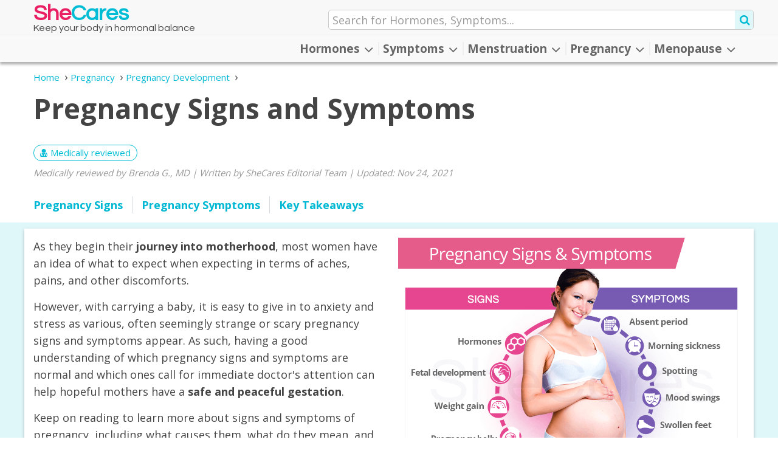

--- FILE ---
content_type: text/html; charset=utf-8
request_url: https://www.shecares.com/pregnancy/signs-and-symptoms
body_size: 15021
content:
<!DOCTYPE html>
  <html lang="en" data-page-url="pregnancy/signs-and-symptoms" data-page-lang="en" data-page-type="normal" prefix="og: http://ogp.me/ns#">
  <head>
    <title>Pregnancy Signs and Symptoms | SheCares</title>
    <meta charset="utf-8" />
    <meta http-equiv="Last-Modified" content="2021-12-26T23:13:24-05:00" />
    <meta http-equiv="Content-Type" content="text/html; charset=utf-8" />
    <meta http-equiv="X-Ua-Compatible" content="IE=edge" />
<!-- Google Tag Manager -->
<script>(function(w,d,s,l,i){w[l]=w[l]||[];w[l].push({'gtm.start':
new Date().getTime(),event:'gtm.js'});var f=d.getElementsByTagName(s)[0],
j=d.createElement(s),dl=l!='dataLayer'?'&l='+l:'';j.async=true;j.src=
'https://www.googletagmanager.com/gtm.js?id='+i+dl;f.parentNode.insertBefore(j,f);
})(window,document,'script','dataLayer','GTM-MJNZ9QB');</script>
<!-- End Google Tag Manager -->
    <meta name="language" content="en" />
    <meta name="viewport" content="width=device-width, initial-scale=1, minimum-scale=1, maximum-scale=1, user-scalable=0" />
    <meta name="robots" content="index, follow" />
    <meta itemprop="sourceOrganization" property="og:site_name" content="SheCares" />
    <meta property="og:type" content="website" />
    <meta property="og:title" itemprop="headline" content="Pregnancy Signs and Symptoms" />
    <meta property="og:url" itemprop="url" content="https://www.shecares.com/pregnancy/signs-and-symptoms" />
    <meta property="og:description" name="description" content="Though bothersome, pregnancy signs and symptoms are a natural part of growing a baby in a woman’s womb. Discover all pregnancy signs &amp; symptoms here!" />
    <meta property="og:image" content="https://www.shecares.com/imgs/7/2/a/216297/pregnancy-signs-and-symptoms.png" />
    <meta property="og:image:alt" content="Pregnancy Signs and Symptoms" />
    <meta property="og:image:secure_url" content="https://www.shecares.com/imgs/7/2/a/216297/pregnancy-signs-and-symptoms.png" />
    <meta property="og:image:width" content="1024" />
    <meta property="og:image:height" content="775" />
    <meta property="og:image:type" content="image/png" />
    <meta itemprop="datePublished" content="2019-07-09T13:24:38-04:00" />
    <meta itemprop="dateModified" property="og:updated_time" name="lastmod" content="2021-12-26T23:13:24-05:00" />
    <meta name="twitter:card" content="summary_large_image" />
    <meta name="twitter:site" content="@SheCaresOnline" />
    <meta name="twitter:title" content="Pregnancy Signs and Symptoms" />
    <meta name="twitter:description" content="Though bothersome, pregnancy signs and symptoms are a natural part of growing a baby in a woman’s womb. Discover all pregnancy signs &amp; symptoms here!" />
    <meta name="twitter:image" content="https://www.shecares.com/imgs/7/2/a/216297/pregnancy-signs-and-symptoms.png" />
    <link rel="shortcut icon" type="image/png" href="https://www.shecares.com/images/shc/icon/favicon.png" />
    <link rel="apple-touch-icon" href="https://www.shecares.com/images/shc/icon/touch-icon-iphone.png">
    <link rel="apple-touch-icon" sizes="152x152" href="https://www.shecares.com/images/shc/icon/touch-icon-ipad.png">
    <link rel="apple-touch-icon" sizes="167x167" href="https://www.shecares.com/images/shc/icon/touch-icon-ipad-retina.png">
    <link rel="apple-touch-icon" sizes="180x180" href="https://www.shecares.com/images/shc/icon/touch-icon-iphone-retina.png">
    <link rel="icon" sizes="192x192" href="https://www.shecares.com/images/shc/icon/android-icon.png">
    <meta name="msapplication-square310x310logo" content="https://www.shecares.com/images/shc/icon/microsoft-icon.png">
    <link rel="canonical" href="https://www.shecares.com/pregnancy/signs-and-symptoms" />
    <link rel="image_src" href="https://www.shecares.com/imgs/7/2/a/216297/pregnancy-signs-and-symptoms.png" />
    <link rel="alternate" hreflang="en" href="https://www.shecares.com/pregnancy/signs-and-symptoms" />
    <link rel="stylesheet" type="text/css" media="all" href="https://www.shecares.com/css-min/key/6c40c7a267360dc1975fdc3d74fe898e157df6b5/t/1570628837" />
<link rel="stylesheet" type="text/css" media="all" href="https://www.shecares.com/css/shc/layout2.css?t=1743456249" />
    <script type="text/javascript" src="https://www.shecares.com/js-min/key/1db6f6c36187cd6b56122ba86cb43c67a0177ad8/t/1570629299"></script>
    <!-- HTML5 shim and Respond.js for IE8 support of HTML5 elements and media queries -->
    <!--[if lt IE 9]>
      <script src="https://oss.maxcdn.com/html5shiv/3.7.3/html5shiv.min.js"></script>
      <script src="https://oss.maxcdn.com/respond/1.4.2/respond.min.js"></script>
    <![endif]-->
                  <script type="text/javascript">
//<![CDATA[
(function(h,o,t,j,a,r){h.hj=h.hj||function(){(h.hj.q=h.hj.q||[]).push(arguments)};h._hjSettings={hjid:440634,hjsv:5};a=o.getElementsByTagName('head')[0];r=o.createElement('script');r.async=1;r.src=t+h._hjSettings.hjid+j+h._hjSettings.hjsv;a.appendChild(r);})(window,document,'//static.hotjar.com/c/hotjar-','.js?sv=');
//]]>
</script>
                      </head>
    <body class="" data-spy="scroll" data-target="#sidebar-menu">
                  <!-- Google Tag Manager -->
<noscript><iframe src="https://www.googletagmanager.com/ns.html?id=GTM-MJNZ9QB" height="0" width="0" style="display:none;visibility:hidden"></iframe></noscript>
<!-- End Google Tag Manager -->
                        
<script type="application/ld+json">{"@context":"https://schema.org","@type":"WebPage","name":"Pregnancy Signs and Symptoms","image":"https://www.shecares.com/imgs/7/2/a/216297/pregnancy-signs-and-symptoms.png","dateModified":"2021-11-24","datePublished":"2019-07-09"}</script><header id="header" class="navbar-fixed-top" data-page-lang="en"><div class="header-top"><div class="container"><div class="row"><div class="header-logo col-xs-7 col-sm-5"> <a href="https://www.shecares.com" class="navbar-brand">She<span>Cares</span></a> <span class="tagline">Keep your body in hormonal balance</span></div><div class="header-options header-icons col-xs-5 col-sm-7"><div class="row"> <button type="button" class="navbar-toggle collapsed" data-toggle="collapse" data-target="#navbar" aria-expanded="false" aria-controls="navbar"> <span class="icon-bar icon-bar-top"></span> <span class="icon-bar"></span> <span class="icon-bar icon-bar-bottom"></span> </button> <span class="search-icon fa fa-search"></span><div class="col-lg-1 visible-lg"></div><div class="search-container col-xs-12 hidden-xs" data-template-form="f473b00d89e6b8ba03d61475308c5e7a"><form data-search-id="f473b00d89e6b8ba03d61475308c5e7a" name="search_render_template" id="search_render_template" action="https://www.shecares.com/psearch" method="post"   autocomplete="off" data-search-form data-search-header ><div class="search-input-wrapper"> <input class="search-input" size="25" placeholder="Search for Hormones, Symptoms..." required="required" type="text" name="search_render_template[text]" id="search_render_template_text" /> <input type="hidden" name="search_render_template[hash]" value="75e03230bd5f0a0efccc4936a9e4e672" id="search_render_template_hash" /><input type="hidden" name="search_render_template[lang]" value="en" id="search_render_template_lang" /> <button class="search-button fa fa-search" id="search-button" value="s" type="submit"></button></div><script type="text/javascript">
//<![CDATA[
jQuery(document).ready(function(){var tmpSearchForm = new SearchFormJavascript(); tmpSearchForm.send("f473b00d89e6b8ba03d61475308c5e7a", false);});
//]]>
</script></form></div></div></div></div><div class="row"><div class="search-container col-xs-12 hidden-sm hidden-md hidden-lg" data-template-form="4b3871350be74a01effd21f459ba8eb4"><form data-search-id="4b3871350be74a01effd21f459ba8eb4" name="search_render_template" id="search_render_template" action="https://www.shecares.com/psearch" method="post"   autocomplete="off" data-search-form data-search-header ><div class="search-input-wrapper"> <input class="search-input" size="25" placeholder="Search for Hormones, Symptoms..." required="required" type="text" name="search_render_template[text]" id="search_render_template_text" /> <input type="hidden" name="search_render_template[hash]" value="75e03230bd5f0a0efccc4936a9e4e672" id="search_render_template_hash" /><input type="hidden" name="search_render_template[lang]" value="en" id="search_render_template_lang" /> <button class="search-button fa fa-search hidden-xs" id="search-button" value="s" type="submit"></button></div><script type="text/javascript">
//<![CDATA[
jQuery(document).ready(function(){var tmpSearchFormM = new SearchFormJavascript(); tmpSearchFormM.send("4b3871350be74a01effd21f459ba8eb4", true);});
//]]>
</script></form></div></div></div></div> <nav class="navbar navbar-default"><div class="container"><div id="navbar" class="navbar-collapse collapse" aria-expanded="true"><ul class="nav navbar-nav navbar-right"><li class="dropdown-hormones dropdown" data-level="1"><div class="dropdown-link"> <a href="https://www.shecares.com/hormones" class="dropdown-submenu-link">Hormones</a><div class="dropdown-arrow fa fa-angle-up" data-toggle-type="arrow"></div></div> <a href="#" class="dropdown-toggle hormones" data-target="#" data-hover="dropdown" data-toggle="dropdown"  data-close-others="true" role="button" aria-haspopup="true" aria-expanded="false">Hormones <span class="fa fa-angle-down"></span></a><ul class="dropdown-menu dropdown-menu-hormones" data-tree="false"><li class="dropdown dropdown-alone" data-level="2"> <a href="https://www.shecares.com/hormones/estrogen" class="dropdown-submenu-link">Estrogen</a></li><li class="dropdown dropdown-alone" data-level="2"> <a href="https://www.shecares.com/hormones/progesterone" class="dropdown-submenu-link">Progesterone</a></li><li class="dropdown dropdown-alone" data-level="2"> <a href="https://www.shecares.com/hormones/testosterone" class="dropdown-submenu-link">Testosterone</a></li><li class="dropdown dropdown-alone" data-level="2"> <a href="https://www.shecares.com/hormones/medical-treatments/hrt" class="dropdown-submenu-link">HRT</a></li><li class="dropdown dropdown-alone" data-level="2"> <a href="https://www.shecares.com/hormones/medical-treatments/bioidentical" class="dropdown-submenu-link">BioIdentical</a></li><li class="dropdown dropdown-alone" data-level="2"> <a href="https://www.shecares.com/hormones/treatments" class="dropdown-submenu-link">Hormonal Imbalance Treatments</a></li></ul></li><li class="dropdown-symptoms dropdown" data-level="1"><div class="dropdown-link"> <a href="https://www.shecares.com/symptoms" class="dropdown-submenu-link">Symptoms</a><div class="dropdown-arrow fa fa-angle-up" data-toggle-type="arrow"></div></div> <a href="#" class="dropdown-toggle symptoms" data-target="#" data-hover="dropdown" data-toggle="dropdown"  data-close-others="true" role="button" aria-haspopup="true" aria-expanded="false">Symptoms <span class="fa fa-angle-down"></span></a><ul class="dropdown-menu dropdown-menu-symptoms" data-tree="false"><li class="dropdown dropdown-alone" data-level="2"> <a href="https://www.shecares.com/symptoms/anxiety" class="dropdown-submenu-link">Anxiety</a></li><li class="dropdown dropdown-alone" data-level="2"> <a href="https://www.shecares.com/symptoms/breast-pain" class="dropdown-submenu-link">Breast Pain</a></li><li class="dropdown dropdown-alone" data-level="2"> <a href="https://www.shecares.com/symptoms/menstrual-cramps" class="dropdown-submenu-link">Cramps</a></li><li class="dropdown dropdown-alone" data-level="2"> <a href="https://www.shecares.com/symptoms/depression" class="dropdown-submenu-link">Depression</a></li><li class="dropdown dropdown-alone" data-level="2"> <a href="https://www.shecares.com/symptoms/difficulty-concentrating" class="dropdown-submenu-link">Difficulty Concentrating</a></li><li class="dropdown dropdown-alone" data-level="2"> <a href="https://www.shecares.com/symptoms/dizziness" class="dropdown-submenu-link">Dizziness</a></li><li class="dropdown dropdown-alone" data-level="2"> <a href="https://www.shecares.com/symptoms/dyspareunia" class="dropdown-submenu-link">Dyspareunia</a></li><li class="dropdown dropdown-alone" data-level="2"> <a href="https://www.shecares.com/symptoms/endometriosis" class="dropdown-submenu-link">Endometriosis</a></li><li class="dropdown dropdown-alone" data-level="2"> <a href="https://www.shecares.com/symptoms/fatigue" class="dropdown-submenu-link">Fatigue</a></li><li class="dropdown dropdown-alone" data-level="2"> <a href="https://www.shecares.com/symptoms/hair-loss" class="dropdown-submenu-link">Hair Loss</a></li><li class="dropdown dropdown-alone" data-level="2"> <a href="https://www.shecares.com/symptoms/headaches" class="dropdown-submenu-link">Headaches</a></li><li class="dropdown dropdown-alone" data-level="2"> <a href="https://www.shecares.com/symptoms/hot-flashes" class="dropdown-submenu-link">Hot Flashes</a></li><li class="dropdown dropdown-alone" data-level="2"> <a href="https://www.shecares.com/symptoms/infertility" class="dropdown-submenu-link">Infertility</a></li><li class="dropdown dropdown-alone" data-level="2"> <a href="https://www.shecares.com/symptoms/irregular-periods" class="dropdown-submenu-link">Irregular Periods</a></li><li class="dropdown dropdown-alone" data-level="2"> <a href="https://www.shecares.com/symptoms/itchy-skin" class="dropdown-submenu-link">Itchy Skin</a></li><li class="dropdown dropdown-alone" data-level="2"> <a href="https://www.shecares.com/symptoms/loss-of-libido" class="dropdown-submenu-link">Loss of Libido</a></li><li class="dropdown dropdown-alone" data-level="2"> <a href="https://www.shecares.com/symptoms/memory-lapses" class="dropdown-submenu-link">Memory Lapses</a></li><li class="dropdown dropdown-alone" data-level="2"> <a href="https://www.shecares.com/symptoms/miscarriage" class="dropdown-submenu-link">Miscarriage</a></li><li class="dropdown dropdown-alone" data-level="2"> <a href="https://www.shecares.com/symptoms/mood-swings" class="dropdown-submenu-link">Mood Swings</a></li><li class="dropdown dropdown-alone" data-level="2"> <a href="https://www.shecares.com/symptoms/muscle-weakness" class="dropdown-submenu-link">Muscle Weakness</a></li><li class="dropdown dropdown-alone" data-level="2"> <a href="https://www.shecares.com/symptoms/night-sweats" class="dropdown-submenu-link">Night Sweats</a></li><li class="dropdown dropdown-alone" data-level="2"> <a href="https://www.shecares.com/symptoms/osteoporosis" class="dropdown-submenu-link">Osteoporosis</a></li><li class="dropdown dropdown-alone" data-level="2"> <a href="https://www.shecares.com/symptoms/sleep-disorders" class="dropdown-submenu-link">Sleep Disorders</a></li><li class="dropdown dropdown-alone" data-level="2"> <a href="https://www.shecares.com/symptoms/tingling-extremities" class="dropdown-submenu-link">Tingling Extremities</a></li><li class="dropdown dropdown-alone" data-level="2"> <a href="https://www.shecares.com/symptoms/vaginal-dryness" class="dropdown-submenu-link">Vaginal Dryness</a></li><li class="dropdown dropdown-alone" data-level="2"> <a href="https://www.shecares.com/symptoms/weight-gain" class="dropdown-submenu-link">Weight Gain</a></li><li class="dropdown dropdown-alone" data-level="2"> <a href="https://www.shecares.com/symptoms/pms" class="dropdown-submenu-link">PMS</a></li><li class="dropdown dropdown-alone" data-level="2"> <a href="https://www.shecares.com/symptoms/pcos" class="dropdown-submenu-link">PCOS</a></li><li class="dropdown dropdown-alone" data-level="2"> <a href="https://www.shecares.com/symptoms/perimenopause-symptoms" class="dropdown-submenu-link">Perimenopause Symptoms</a></li><li class="dropdown dropdown-alone" data-level="2"> <a href="https://www.shecares.com/symptoms/postmenopause-symptoms" class="dropdown-submenu-link">Postmenopause Symptoms</a></li></ul></li><li class="dropdown-menstruation dropdown" data-level="1"><div class="dropdown-link"> <a href="https://www.shecares.com/menstruation" class="dropdown-submenu-link">Menstruation</a><div class="dropdown-arrow fa fa-angle-up" data-toggle-type="arrow"></div></div> <a href="#" class="dropdown-toggle menstruation" data-target="#" data-hover="dropdown" data-toggle="dropdown"  data-close-others="true" role="button" aria-haspopup="true" aria-expanded="false">Menstruation <span class="fa fa-angle-down"></span></a><ul class="dropdown-menu dropdown-menu-menstruation" data-tree="true"><li class="dropdown dropdown-alone" data-level="2"> <a href="https://www.shecares.com/menstruation" class="dropdown-submenu-link">Female Reproductive System</a></li><li class="dropdown dropdown-alone" data-level="2"> <a href="https://www.shecares.com/menstruation" class="dropdown-submenu-link">Menstrual Cycle</a></li><li class="dropdown dropdown-alone" data-level="2"> <a href="https://www.shecares.com/menstruation" class="dropdown-submenu-link">Normal Period Symptoms</a></li><li class="dropdown dropdown-submenu" data-level="2"><div class="dropdown-link"> <a href="https://www.shecares.com/menstruation" class="dropdown-submenu-link">Menstrual Disorders</a><div class="dropdown-arrow fa fa-angle-up" data-toggle-type="arrow"></div></div> <a href="#" class="dropdown-toggle menstrual-disorders" data-target="#" data-hover="dropdown" data-toggle="dropdown"  data-close-others="true" role="button" aria-haspopup="true" aria-expanded="false">Menstrual Disorders <span class="fa fa-angle-down"></span></a><ul class="dropdown-menu dropdown-menu-menstrual-disorders" data-tree="true"><li class="dropdown dropdown-alone" data-level="3"> <a href="https://www.shecares.com/symptoms/irregular-periods" class="dropdown-submenu-link">Irregular Periods</a></li><li class="dropdown dropdown-alone" data-level="3"> <a href="https://www.shecares.com/symptoms/pms" class="dropdown-submenu-link">PMS</a></li><li class="dropdown dropdown-alone" data-level="3"> <a href="https://www.shecares.com/symptoms/pmdd" class="dropdown-submenu-link">PMDD</a></li><li class="dropdown dropdown-alone" data-level="3"> <a href="https://www.shecares.com/symptoms/pcos" class="dropdown-submenu-link">PCOS</a></li><li class="dropdown dropdown-alone" data-level="3"> <a href="https://www.shecares.com/symptoms/endometriosis" class="dropdown-submenu-link">Endometrosis</a></li></ul></li><li class="dropdown dropdown-submenu" data-level="2"><div class="dropdown-link"> <a href="https://www.shecares.com/menstruation" class="dropdown-submenu-link">Healthy Periods</a><div class="dropdown-arrow fa fa-angle-up" data-toggle-type="arrow"></div></div> <a href="#" class="dropdown-toggle healthy-periods" data-target="#" data-hover="dropdown" data-toggle="dropdown"  data-close-others="true" role="button" aria-haspopup="true" aria-expanded="false">Healthy Periods <span class="fa fa-angle-down"></span></a><ul class="dropdown-menu dropdown-menu-healthy-periods" data-tree="true"><li class="dropdown dropdown-submenu" data-level="3"><div class="dropdown-link"> <a href="https://www.shecares.com/menstruation/pms-relief" class="dropdown-submenu-link">PMS Relief</a><div class="dropdown-arrow fa fa-angle-up" data-toggle-type="arrow"></div></div> <a href="#" class="dropdown-toggle pms-relief" data-target="#" data-hover="dropdown" data-toggle="dropdown"  data-close-others="true" role="button" aria-haspopup="true" aria-expanded="false">PMS Relief <span class="fa fa-angle-down"></span></a><ul class="dropdown-menu dropdown-menu-pms-relief" data-tree="true"><li class="dropdown dropdown-alone" data-level="4"> <a href="https://www.shecares.com/menstruation/pms-medication" class="dropdown-submenu-link">PMS Medication</a></li></ul></li><li class="dropdown dropdown-submenu" data-level="3"><div class="dropdown-link"> <a href="https://www.shecares.com/menstruation/healthy-menstruation/how-to-regulate-periods" class="dropdown-submenu-link">How to Regulate Periods</a><div class="dropdown-arrow fa fa-angle-up" data-toggle-type="arrow"></div></div> <a href="#" class="dropdown-toggle how-to-regulate-periods" data-target="#" data-hover="dropdown" data-toggle="dropdown"  data-close-others="true" role="button" aria-haspopup="true" aria-expanded="false">How to Regulate Periods <span class="fa fa-angle-down"></span></a><ul class="dropdown-menu dropdown-menu-how-to-regulate-periods" data-tree="true"><li class="dropdown dropdown-alone" data-level="4"> <a href="https://www.shecares.com/menstruation/supplements-for-irregular-periods" class="dropdown-submenu-link">Supplements for Irregular Periods</a></li><li class="dropdown dropdown-alone" data-level="4"> <a href="https://www.shecares.com/menstruation/medicine-for-irregular-periods" class="dropdown-submenu-link">Medicine for Irregular Periods</a></li></ul></li><li class="dropdown dropdown-submenu" data-level="3"><div class="dropdown-link"> <a href="https://www.shecares.com/menstruation/menstrual-hygiene" class="dropdown-submenu-link">Menstrual Hygiene</a><div class="dropdown-arrow fa fa-angle-up" data-toggle-type="arrow"></div></div> <a href="#" class="dropdown-toggle menstrual-hygiene" data-target="#" data-hover="dropdown" data-toggle="dropdown"  data-close-others="true" role="button" aria-haspopup="true" aria-expanded="false">Menstrual Hygiene <span class="fa fa-angle-down"></span></a><ul class="dropdown-menu dropdown-menu-menstrual-hygiene" data-tree="true"><li class="dropdown dropdown-alone" data-level="4"> <a href="https://www.shecares.com/menstruation/period-products" class="dropdown-submenu-link">Period Products</a></li></ul></li><li class="dropdown dropdown-submenu" data-level="3"><div class="dropdown-link"> <a href="https://www.shecares.com/menstruation/period-tracking" class="dropdown-submenu-link">How to Track Your Period</a><div class="dropdown-arrow fa fa-angle-up" data-toggle-type="arrow"></div></div> <a href="#" class="dropdown-toggle how-to-track-your-period" data-target="#" data-hover="dropdown" data-toggle="dropdown"  data-close-others="true" role="button" aria-haspopup="true" aria-expanded="false">How to Track Your Period <span class="fa fa-angle-down"></span></a><ul class="dropdown-menu dropdown-menu-how-to-track-your-period" data-tree="true"><li class="dropdown dropdown-alone" data-level="4"> <a href="https://www.shecares.com/menstruation/menstrual-calendar" class="dropdown-submenu-link">Menstrual Calendar</a></li><li class="dropdown dropdown-alone" data-level="4"> <a href="https://www.shecares.com/menstruation/period-trackers" class="dropdown-submenu-link">Period Trackers</a></li></ul></li></ul></li><li class="dropdown dropdown-submenu" data-level="2"><div class="dropdown-link"> <a href="https://www.shecares.com/menstruation/birth-control" class="dropdown-submenu-link">Birth Control</a><div class="dropdown-arrow fa fa-angle-up" data-toggle-type="arrow"></div></div> <a href="#" class="dropdown-toggle birth-control" data-target="#" data-hover="dropdown" data-toggle="dropdown"  data-close-others="true" role="button" aria-haspopup="true" aria-expanded="false">Birth Control <span class="fa fa-angle-down"></span></a><ul class="dropdown-menu dropdown-menu-birth-control" data-tree="true"><li class="dropdown dropdown-submenu" data-level="3"><div class="dropdown-link"> <a href="https://www.shecares.com/menstruation/birth-control-methods" class="dropdown-submenu-link">Birth Control Methods</a><div class="dropdown-arrow fa fa-angle-up" data-toggle-type="arrow"></div></div> <a href="#" class="dropdown-toggle birth-control-methods" data-target="#" data-hover="dropdown" data-toggle="dropdown"  data-close-others="true" role="button" aria-haspopup="true" aria-expanded="false">Birth Control Methods <span class="fa fa-angle-down"></span></a><ul class="dropdown-menu dropdown-menu-birth-control-methods" data-tree="true"><li class="dropdown dropdown-alone" data-level="4"> <a href="https://www.shecares.com/menstruation/birth-control-patches" class="dropdown-submenu-link">Birth Control Patch</a></li><li class="dropdown dropdown-alone" data-level="4"> <a href="https://www.shecares.com/menstruation/birth-control-pills" class="dropdown-submenu-link">Birth Control Pills</a></li><li class="dropdown dropdown-alone" data-level="4"> <a href="https://www.shecares.com/menstruation/cervical-caps" class="dropdown-submenu-link">Cervical Cap</a></li><li class="dropdown dropdown-alone" data-level="4"> <a href="https://www.shecares.com/menstruation/birth-control-implants" class="dropdown-submenu-link">Birth Control Implant</a></li><li class="dropdown dropdown-alone" data-level="4"> <a href="https://www.shecares.com/menstruation/birth-control-shots" class="dropdown-submenu-link">Birth Control Shot</a></li><li class="dropdown dropdown-alone" data-level="4"> <a href="https://www.shecares.com/menstruation/birth-control-rings" class="dropdown-submenu-link">Birth Control Ring</a></li><li class="dropdown dropdown-alone" data-level="4"> <a href="https://www.shecares.com/menstruation/condoms" class="dropdown-submenu-link">Condoms</a></li><li class="dropdown dropdown-alone" data-level="4"> <a href="https://www.shecares.com/menstruation/birth-control-diaphragm" class="dropdown-submenu-link">Birth Control Diaphragm</a></li><li class="dropdown dropdown-alone" data-level="4"> <a href="https://www.shecares.com/menstruation/birth-control-sponges" class="dropdown-submenu-link">Birth Control Sponge</a></li><li class="dropdown dropdown-alone" data-level="4"> <a href="#" class="dropdown-submenu-link">Spermicide</a></li><li class="dropdown dropdown-alone" data-level="4"> <a href="https://www.shecares.com/menstruation/tubal-ligation" class="dropdown-submenu-link">Tubal Ligation</a></li><li class="dropdown dropdown-alone" data-level="4"> <a href="#" class="dropdown-submenu-link">Natural Birth Control</a></li></ul></li></ul></li></ul></li><li class="dropdown-pregnancy dropdown" data-level="1"><div class="dropdown-link"> <a href="https://www.shecares.com/pregnancy" class="dropdown-submenu-link">Pregnancy</a><div class="dropdown-arrow fa fa-angle-up" data-toggle-type="arrow"></div></div> <a href="#" class="dropdown-toggle pregnancy" data-target="#" data-hover="dropdown" data-toggle="dropdown"  data-close-others="true" role="button" aria-haspopup="true" aria-expanded="false">Pregnancy <span class="fa fa-angle-down"></span></a><ul class="dropdown-menu dropdown-menu-pregnancy" data-tree="true"><li class="dropdown dropdown-submenu" data-level="2"><div class="dropdown-link"> <a href="https://www.shecares.com/pregnancy/preparing-for-pregnancy" class="dropdown-submenu-link">Preconception</a><div class="dropdown-arrow fa fa-angle-up" data-toggle-type="arrow"></div></div> <a href="#" class="dropdown-toggle preconception" data-target="#" data-hover="dropdown" data-toggle="dropdown"  data-close-others="true" role="button" aria-haspopup="true" aria-expanded="false">Preconception <span class="fa fa-angle-down"></span></a><ul class="dropdown-menu dropdown-menu-preconception" data-tree="true"><li class="dropdown dropdown-submenu" data-level="3"><div class="dropdown-link"> <a href="https://www.shecares.com/pregnancy/ovulation" class="dropdown-submenu-link">Ovulation</a><div class="dropdown-arrow fa fa-angle-up" data-toggle-type="arrow"></div></div> <a href="#" class="dropdown-toggle ovulation" data-target="#" data-hover="dropdown" data-toggle="dropdown"  data-close-others="true" role="button" aria-haspopup="true" aria-expanded="false">Ovulation <span class="fa fa-angle-down"></span></a><ul class="dropdown-menu dropdown-menu-ovulation" data-tree="false"><li class="dropdown dropdown-alone" data-level="4"> <a href="https://www.shecares.com/pregnancy/ovulation/ovulation-cycle" class="dropdown-submenu-link">Ovulation Cycle</a></li><li class="dropdown dropdown-alone" data-level="4"> <a href="https://www.shecares.com/pregnancy/ovulation/ovulation-signs-symptoms" class="dropdown-submenu-link">Ovulation Symptoms</a></li><li class="dropdown dropdown-alone" data-level="4"> <a href="https://www.shecares.com/pregnancy/ovulation/ovulation-predictors" class="dropdown-submenu-link">Ovulation Predictors</a></li><li class="dropdown dropdown-alone" data-level="4"> <a href="https://www.shecares.com/pregnancy/ovulation/ovulation-problems" class="dropdown-submenu-link">Ovulation Problems</a></li><li class="dropdown dropdown-alone" data-level="4"> <a href="https://www.shecares.com/pregnancy/ovulation/ovulation-induction" class="dropdown-submenu-link">Ovulation Induction</a></li></ul></li><li class="dropdown dropdown-submenu" data-level="3"><div class="dropdown-link"> <a href="https://www.shecares.com/pregnancy/fertility" class="dropdown-submenu-link">Fertility</a><div class="dropdown-arrow fa fa-angle-up" data-toggle-type="arrow"></div></div> <a href="#" class="dropdown-toggle fertility" data-target="#" data-hover="dropdown" data-toggle="dropdown"  data-close-others="true" role="button" aria-haspopup="true" aria-expanded="false">Fertility <span class="fa fa-angle-down"></span></a><ul class="dropdown-menu dropdown-menu-fertility" data-tree="false"><li class="dropdown dropdown-alone" data-level="4"> <a href="https://www.shecares.com/pregnancy/fertility/ovarian-reserve" class="dropdown-submenu-link">Ovarian Reserve</a></li><li class="dropdown dropdown-alone" data-level="4"> <a href="https://www.shecares.com/pregnancy/fertility/fertility-tests" class="dropdown-submenu-link">Fertility Tests</a></li><li class="dropdown dropdown-alone" data-level="4"> <a href="https://www.shecares.com/pregnancy/fertility/fertility-and-age" class="dropdown-submenu-link">Fertility and Age</a></li><li class="dropdown dropdown-alone" data-level="4"> <a href="https://www.shecares.com/pregnancy/fertility/preservation" class="dropdown-submenu-link">Fertility Preservation</a></li><li class="dropdown dropdown-alone" data-level="4"> <a href="https://www.shecares.com/pregnancy/fertility/male-fertility" class="dropdown-submenu-link">Male Fertility</a></li><li class="dropdown dropdown-alone" data-level="4"> <a href="https://www.shecares.com/pregnancy/fertility/infertility" class="dropdown-submenu-link">Infertility</a></li><li class="dropdown dropdown-alone" data-level="4"> <a href="https://www.shecares.com/pregnancy/fertility/boost-fertility" class="dropdown-submenu-link">Boost Fertility</a></li></ul></li><li class="dropdown dropdown-submenu" data-level="3"><div class="dropdown-link"> <a href="https://www.shecares.com/pregnancy/pre-pregnancy-planning" class="dropdown-submenu-link">Pre Pregnancy Planning</a><div class="dropdown-arrow fa fa-angle-up" data-toggle-type="arrow"></div></div> <a href="#" class="dropdown-toggle pre-pregnancy-planning" data-target="#" data-hover="dropdown" data-toggle="dropdown"  data-close-others="true" role="button" aria-haspopup="true" aria-expanded="false">Pre Pregnancy Planning <span class="fa fa-angle-down"></span></a><ul class="dropdown-menu dropdown-menu-pre-pregnancy-planning" data-tree="false"><li class="dropdown dropdown-alone" data-level="4"> <a href="https://www.shecares.com/pregnancy/preconception-check-up" class="dropdown-submenu-link">Preconception Check-Up</a></li><li class="dropdown dropdown-alone" data-level="4"> <a href="https://www.shecares.com/pregnancy/vitamins-minerals" class="dropdown-submenu-link">Pre pregnancy Vitamins & Minerals</a></li><li class="dropdown dropdown-alone" data-level="4"> <a href="https://www.shecares.com/pregnancy/conditions" class="dropdown-submenu-link">Conditions and Getting Pregnant</a></li></ul></li></ul></li><li class="dropdown dropdown-submenu" data-level="2"><div class="dropdown-link"> <a href="https://www.shecares.com/pregnancy/trying-to-conceive" class="dropdown-submenu-link">Conception</a><div class="dropdown-arrow fa fa-angle-up" data-toggle-type="arrow"></div></div> <a href="#" class="dropdown-toggle conception" data-target="#" data-hover="dropdown" data-toggle="dropdown"  data-close-others="true" role="button" aria-haspopup="true" aria-expanded="false">Conception <span class="fa fa-angle-down"></span></a><ul class="dropdown-menu dropdown-menu-conception" data-tree="true"><li class="dropdown dropdown-submenu" data-level="3"><div class="dropdown-link"> <a href="https://www.shecares.com/pregnancy/how-conception-works" class="dropdown-submenu-link">How Does Conception Occur</a><div class="dropdown-arrow fa fa-angle-up" data-toggle-type="arrow"></div></div> <a href="#" class="dropdown-toggle how-does-conception-occur" data-target="#" data-hover="dropdown" data-toggle="dropdown"  data-close-others="true" role="button" aria-haspopup="true" aria-expanded="false">How Does Conception Occur <span class="fa fa-angle-down"></span></a><ul class="dropdown-menu dropdown-menu-how-does-conception-occur" data-tree="false"><li class="dropdown dropdown-alone" data-level="4"> <a href="https://www.shecares.com/pregnancy/chances-of-getting-pregnant" class="dropdown-submenu-link">Chances of Pregnant</a></li><li class="dropdown dropdown-alone" data-level="4"> <a href="https://www.shecares.com/pregnancy/how-long-does-it-take-to-get-pregnant" class="dropdown-submenu-link">How Long Does It Take</a></li><li class="dropdown dropdown-alone" data-level="4"> <a href="https://www.shecares.com/pregnancy/how-soon-after-giving-birth-can-you-get-pregnant" class="dropdown-submenu-link">Pregnancy Spacing</a></li><li class="dropdown dropdown-alone" data-level="4"> <a href="https://www.shecares.com/pregnancy/how-to-have-twins" class="dropdown-submenu-link">How to Have Twins</a></li><li class="dropdown dropdown-alone" data-level="4"> <a href="https://www.shecares.com/pregnancy/conceiving-a-boy-or-a-girl" class="dropdown-submenu-link">Conceive a Boy or a Girl</a></li></ul></li><li class="dropdown dropdown-submenu" data-level="3"><div class="dropdown-link"> <a href="https://www.shecares.com/pregnancy/how-to-get-pregnant" class="dropdown-submenu-link">How to Get Pregnant</a><div class="dropdown-arrow fa fa-angle-up" data-toggle-type="arrow"></div></div> <a href="#" class="dropdown-toggle how-to-get-pregnant" data-target="#" data-hover="dropdown" data-toggle="dropdown"  data-close-others="true" role="button" aria-haspopup="true" aria-expanded="false">How to Get Pregnant <span class="fa fa-angle-down"></span></a><ul class="dropdown-menu dropdown-menu-how-to-get-pregnant" data-tree="false"><li class="dropdown dropdown-alone" data-level="4"> <a href="https://www.shecares.com/pregnancy/increase-chances-of-getting-pregnant" class="dropdown-submenu-link">Increase Chances of Getting Pregnant</a></li><li class="dropdown dropdown-alone" data-level="4"> <a href="https://www.shecares.com/pregnancy/how-to-get-pregnant-fast-easy" class="dropdown-submenu-link">How to Get Pregnant Fast</a></li><li class="dropdown dropdown-alone" data-level="4"> <a href="https://www.shecares.com/pregnancy/best-sex-positions-to-get-pregnant" class="dropdown-submenu-link">Best Sex Positions to Get Pregnant</a></li></ul></li><li class="dropdown dropdown-submenu" data-level="3"><div class="dropdown-link"> <a href="https://www.shecares.com/pregnancy/help-getting-pregnant" class="dropdown-submenu-link">Help Getting Pregnant</a><div class="dropdown-arrow fa fa-angle-up" data-toggle-type="arrow"></div></div> <a href="#" class="dropdown-toggle help-getting-pregnant" data-target="#" data-hover="dropdown" data-toggle="dropdown"  data-close-others="true" role="button" aria-haspopup="true" aria-expanded="false">Help Getting Pregnant <span class="fa fa-angle-down"></span></a><ul class="dropdown-menu dropdown-menu-help-getting-pregnant" data-tree="false"><li class="dropdown dropdown-alone" data-level="4"> <a href="https://www.shecares.com/pregnancy/assisted-reproductive-technology-art" class="dropdown-submenu-link">ART</a></li><li class="dropdown dropdown-alone" data-level="4"> <a href="https://www.shecares.com/pregnancy/egg-or-embryo-donation" class="dropdown-submenu-link">Egg or Embryo Donation</a></li><li class="dropdown dropdown-alone" data-level="4"> <a href="https://www.shecares.com/pregnancy/surrogacy-traditional-and-gestational" class="dropdown-submenu-link">Surrogacy</a></li><li class="dropdown dropdown-alone" data-level="4"> <a href="https://www.shecares.com/pregnancy/gender-selection" class="dropdown-submenu-link">Gender Selection</a></li><li class="dropdown dropdown-alone" data-level="4"> <a href="https://www.shecares.com/pregnancy/adopting-a-child" class="dropdown-submenu-link">Adopting a Child</a></li></ul></li></ul></li><li class="dropdown dropdown-submenu" data-level="2"><div class="dropdown-link"> <a href="https://www.shecares.com/pregnancy/being-pregnant" class="dropdown-submenu-link">Being Pregnant</a><div class="dropdown-arrow fa fa-angle-up" data-toggle-type="arrow"></div></div> <a href="#" class="dropdown-toggle being-pregnant" data-target="#" data-hover="dropdown" data-toggle="dropdown"  data-close-others="true" role="button" aria-haspopup="true" aria-expanded="false">Being Pregnant <span class="fa fa-angle-down"></span></a><ul class="dropdown-menu dropdown-menu-being-pregnant" data-tree="true"><li class="dropdown dropdown-submenu" data-level="3"><div class="dropdown-link"> <a href="https://www.shecares.com/pregnancy/confirmation" class="dropdown-submenu-link">Pregnancy Confirmation</a><div class="dropdown-arrow fa fa-angle-up" data-toggle-type="arrow"></div></div> <a href="#" class="dropdown-toggle pregnancy-confirmation" data-target="#" data-hover="dropdown" data-toggle="dropdown"  data-close-others="true" role="button" aria-haspopup="true" aria-expanded="false">Pregnancy Confirmation <span class="fa fa-angle-down"></span></a><ul class="dropdown-menu dropdown-menu-pregnancy-confirmation" data-tree="false"><li class="dropdown dropdown-alone" data-level="4"> <a href="https://www.shecares.com/pregnancy/early-signs-symptoms-of-pregnancy" class="dropdown-submenu-link">Early Symptoms of Pregnancy</a></li><li class="dropdown dropdown-alone" data-level="4"> <a href="https://www.shecares.com/pregnancy/pregnancy-tests-results" class="dropdown-submenu-link">Pregnancy Tests</a></li><li class="dropdown dropdown-alone" data-level="4"> <a href="https://www.shecares.com/pregnancy/due-date-calculator" class="dropdown-submenu-link">Due Date Calculator</a></li></ul></li><li class="dropdown dropdown-submenu" data-level="3"><div class="dropdown-link"> <a href="https://www.shecares.com/pregnancy/pregnancy-development" class="dropdown-submenu-link">Pregnancy Development</a><div class="dropdown-arrow fa fa-angle-up" data-toggle-type="arrow"></div></div> <a href="#" class="dropdown-toggle pregnancy-development" data-target="#" data-hover="dropdown" data-toggle="dropdown"  data-close-others="true" role="button" aria-haspopup="true" aria-expanded="false">Pregnancy Development <span class="fa fa-angle-down"></span></a><ul class="dropdown-menu dropdown-menu-pregnancy-development" data-tree="false"><li class="dropdown dropdown-alone" data-level="4"> <a href="https://www.shecares.com/pregnancy/pregnancy-stages-trimesters" class="dropdown-submenu-link">Pregnancy Stages</a></li><li class="dropdown dropdown-alone" data-level="4"> <a href="https://www.shecares.com/pregnancy/fetal-development" class="dropdown-submenu-link">Fetal Development</a></li><li class="dropdown dropdown-alone" data-level="4"> <a href="https://www.shecares.com/pregnancy/signs-and-symptoms" class="dropdown-submenu-link">Pregnancy Symptoms</a></li></ul></li><li class="dropdown dropdown-submenu" data-level="3"><div class="dropdown-link"> <a href="https://www.shecares.com/pregnancy/prenatal-care" class="dropdown-submenu-link">Prenatal Care</a><div class="dropdown-arrow fa fa-angle-up" data-toggle-type="arrow"></div></div> <a href="#" class="dropdown-toggle prenatal-care" data-target="#" data-hover="dropdown" data-toggle="dropdown"  data-close-others="true" role="button" aria-haspopup="true" aria-expanded="false">Prenatal Care <span class="fa fa-angle-down"></span></a><ul class="dropdown-menu dropdown-menu-prenatal-care" data-tree="false"><li class="dropdown dropdown-alone" data-level="4"> <a href="https://www.shecares.com/pregnancy/first-prenatal-visit" class="dropdown-submenu-link">First Prenatal Visit</a></li><li class="dropdown dropdown-alone" data-level="4"> <a href="https://www.shecares.com/pregnancy/prenatal-vitamins" class="dropdown-submenu-link">Prenatal Vitamins</a></li><li class="dropdown dropdown-alone" data-level="4"> <a href="https://www.shecares.com/pregnancy/prenatal-testing" class="dropdown-submenu-link">Prenatal Testing</a></li><li class="dropdown dropdown-alone" data-level="4"> <a href="https://www.shecares.com/pregnancy/healthy-pregnancy-tips" class="dropdown-submenu-link">Pregnancy Tips</a></li></ul></li></ul></li></ul></li><li class="dropdown-menopause dropdown" data-level="1"><div class="dropdown-link"> <a href="https://www.shecares.com/menopause" class="dropdown-submenu-link">Menopause</a><div class="dropdown-arrow fa fa-angle-up" data-toggle-type="arrow"></div></div> <a href="#" class="dropdown-toggle menopause" data-target="#" data-hover="dropdown" data-toggle="dropdown"  data-close-others="true" role="button" aria-haspopup="true" aria-expanded="false">Menopause <span class="fa fa-angle-down"></span></a><ul class="dropdown-menu dropdown-menu-menopause" data-tree="true"><li class="dropdown dropdown-submenu" data-level="2"> <a href="https://www.shecares.com/menopause/menopause-hormones" class="dropdown-submenu-link">Menopause Hormones</a></li><li class="dropdown dropdown-submenu" data-level="2"><div class="dropdown-link"> <a href="https://www.shecares.com/menopause/menopause-age" class="dropdown-submenu-link">Menopause Age</a><div class="dropdown-arrow fa fa-angle-up" data-toggle-type="arrow"></div></div> <a href="#" class="dropdown-toggle menopause-age" data-target="#" data-hover="dropdown" data-toggle="dropdown"  data-close-others="true" role="button" aria-haspopup="true" aria-expanded="false">Menopause Age <span class="fa fa-angle-down"></span></a><ul class="dropdown-menu dropdown-menu-menopause-age" data-tree="true"><li class="dropdown dropdown-alone" data-level="3"> <a href="https://www.shecares.com/menopause/early-menopause" class="dropdown-submenu-link">Early Menopause</a></li><li class="dropdown dropdown-alone" data-level="3"> <a href="https://www.shecares.com/menopause/premature-menopause" class="dropdown-submenu-link">Premature Menopause</a></li></ul></li><li class="dropdown dropdown-submenu" data-level="2"><div class="dropdown-link"> <a href="https://www.shecares.com/menopause" class="dropdown-submenu-link">Stages of Menopause</a><div class="dropdown-arrow fa fa-angle-up" data-toggle-type="arrow"></div></div> <a href="#" class="dropdown-toggle stages-of-menopause" data-target="#" data-hover="dropdown" data-toggle="dropdown"  data-close-others="true" role="button" aria-haspopup="true" aria-expanded="false">Stages of Menopause <span class="fa fa-angle-down"></span></a><ul class="dropdown-menu dropdown-menu-stages-of-menopause" data-tree="true"><li class="dropdown dropdown-alone" data-level="3"> <a href="https://www.shecares.com/menopause/premenopause" class="dropdown-submenu-link">Premenopause</a></li><li class="dropdown dropdown-alone" data-level="3"> <a href="https://www.shecares.com/menopause/perimenopause" class="dropdown-submenu-link">Perimenopause</a></li><li class="dropdown dropdown-alone" data-level="3"> <a href="https://www.shecares.com/menopause/reaching-menopause" class="dropdown-submenu-link">Menopause</a></li><li class="dropdown dropdown-alone" data-level="3"> <a href="https://www.shecares.com/menopause/postmenopause" class="dropdown-submenu-link">Postmenopause</a></li></ul></li><li class="dropdown dropdown-submenu" data-level="2"><div class="dropdown-link"> <a href="https://www.shecares.com/menopause" class="dropdown-submenu-link">Causes of Menopause</a><div class="dropdown-arrow fa fa-angle-up" data-toggle-type="arrow"></div></div> <a href="#" class="dropdown-toggle causes-of-menopause" data-target="#" data-hover="dropdown" data-toggle="dropdown"  data-close-others="true" role="button" aria-haspopup="true" aria-expanded="false">Causes of Menopause <span class="fa fa-angle-down"></span></a><ul class="dropdown-menu dropdown-menu-causes-of-menopause" data-tree="true"><li class="dropdown dropdown-submenu" data-level="3"><div class="dropdown-link"> <a href="https://www.shecares.com/menopause/induced-menopause" class="dropdown-submenu-link">Induced Menopause</a><div class="dropdown-arrow fa fa-angle-up" data-toggle-type="arrow"></div></div> <a href="#" class="dropdown-toggle induced-menopause" data-target="#" data-hover="dropdown" data-toggle="dropdown"  data-close-others="true" role="button" aria-haspopup="true" aria-expanded="false">Induced Menopause <span class="fa fa-angle-down"></span></a><ul class="dropdown-menu dropdown-menu-induced-menopause" data-tree="true"><li class="dropdown dropdown-alone" data-level="4"> <a href="https://www.shecares.com/menopause/surgical-menopause" class="dropdown-submenu-link">Surgical Menopause</a></li></ul></li></ul></li><li class="dropdown dropdown-submenu" data-level="2"><div class="dropdown-link"> <a href="https://www.shecares.com/menopause" class="dropdown-submenu-link">Signs and Symptoms of Menopause</a><div class="dropdown-arrow fa fa-angle-up" data-toggle-type="arrow"></div></div> <a href="#" class="dropdown-toggle signs-and-symptoms-of-menopause" data-target="#" data-hover="dropdown" data-toggle="dropdown"  data-close-others="true" role="button" aria-haspopup="true" aria-expanded="false">Signs and Symptoms of Menopause <span class="fa fa-angle-down"></span></a><ul class="dropdown-menu dropdown-menu-signs-and-symptoms-of-menopause" data-tree="true"><li class="dropdown dropdown-alone" data-level="3"> <a href="https://www.shecares.com/menopause/symptoms-of-menopause" class="dropdown-submenu-link">Symptoms of Menopause</a></li><li class="dropdown dropdown-alone" data-level="3"> <a href="https://www.shecares.com/menopause/signs-of-menopause" class="dropdown-submenu-link">Signs of Menopause</a></li></ul></li><li class="dropdown dropdown-submenu" data-level="2"><div class="dropdown-link"> <a href="https://www.shecares.com/menopause" class="dropdown-submenu-link">Menopause Problems</a><div class="dropdown-arrow fa fa-angle-up" data-toggle-type="arrow"></div></div> <a href="#" class="dropdown-toggle menopause-problems" data-target="#" data-hover="dropdown" data-toggle="dropdown"  data-close-others="true" role="button" aria-haspopup="true" aria-expanded="false">Menopause Problems <span class="fa fa-angle-down"></span></a><ul class="dropdown-menu dropdown-menu-menopause-problems" data-tree="true"><li class="dropdown dropdown-alone" data-level="3"> <a href="https://www.shecares.com/menopause/menopause-and-heart-disease" class="dropdown-submenu-link">Menopause and Heart Disease</a></li><li class="dropdown dropdown-alone" data-level="3"> <a href="https://www.shecares.com/menopause/endometriosis-after-menopause" class="dropdown-submenu-link">Endometriosis After Menopause</a></li><li class="dropdown dropdown-alone" data-level="3"> <a href="https://www.shecares.com/menopause/uterine-fibroids-after-menopause" class="dropdown-submenu-link">Uterine Fibroids after Menopause</a></li></ul></li><li class="dropdown dropdown-alone" data-level="2"> <a href="https://www.shecares.com/menopause" class="dropdown-submenu-link">Menopause Tests</a></li><li class="dropdown dropdown-submenu" data-level="2"><div class="dropdown-link"> <a href="https://www.shecares.com/menopause/treatments" class="dropdown-submenu-link">Menopause Treatments</a><div class="dropdown-arrow fa fa-angle-up" data-toggle-type="arrow"></div></div> <a href="#" class="dropdown-toggle menopause-treatments" data-target="#" data-hover="dropdown" data-toggle="dropdown"  data-close-others="true" role="button" aria-haspopup="true" aria-expanded="false">Menopause Treatments <span class="fa fa-angle-down"></span></a><ul class="dropdown-menu dropdown-menu-menopause-treatments" data-tree="true"><li class="dropdown dropdown-submenu" data-level="3"><div class="dropdown-link"> <a href="https://www.shecares.com/menopause/natural-treatments" class="dropdown-submenu-link">Natural Treatments</a><div class="dropdown-arrow fa fa-angle-up" data-toggle-type="arrow"></div></div> <a href="#" class="dropdown-toggle natural-treatments" data-target="#" data-hover="dropdown" data-toggle="dropdown"  data-close-others="true" role="button" aria-haspopup="true" aria-expanded="false">Natural Treatments <span class="fa fa-angle-down"></span></a><ul class="dropdown-menu dropdown-menu-natural-treatments" data-tree="true"><li class="dropdown dropdown-alone" data-level="4"> <a href="https://www.shecares.com/menopause/menopause-diet" class="dropdown-submenu-link">Menopause Diet</a></li><li class="dropdown dropdown-alone" data-level="4"> <a href="https://www.shecares.com/menopause/menopause-exercise" class="dropdown-submenu-link">Menopause Exercise</a></li><li class="dropdown dropdown-alone" data-level="4"> <a href="https://www.shecares.com/menopause/menopause-stress" class="dropdown-submenu-link">Menopause Stress</a></li><li class="dropdown dropdown-alone" data-level="4"> <a href="https://www.shecares.com/menopause/herbs-for-menopause" class="dropdown-submenu-link">Herbs for Menopause</a></li><li class="dropdown dropdown-alone" data-level="4"> <a href="https://www.shecares.com/menopause/alternative-therapies-for-menopause" class="dropdown-submenu-link">Alternative Therapies for Menopause</a></li></ul></li><li class="dropdown dropdown-submenu" data-level="3"><div class="dropdown-link"> <a href="https://www.shecares.com/menopause/menopause-medications" class="dropdown-submenu-link">Menopause Medications</a><div class="dropdown-arrow fa fa-angle-up" data-toggle-type="arrow"></div></div> <a href="#" class="dropdown-toggle menopause-medications" data-target="#" data-hover="dropdown" data-toggle="dropdown"  data-close-others="true" role="button" aria-haspopup="true" aria-expanded="false">Menopause Medications <span class="fa fa-angle-down"></span></a><ul class="dropdown-menu dropdown-menu-menopause-medications" data-tree="true"><li class="dropdown dropdown-alone" data-level="4"> <a href="https://www.shecares.com/menopause/hrt" class="dropdown-submenu-link">Hormone Replacement Therapy (HRT)</a></li></ul></li></ul></li></ul></li></ul></div></div> </nav> </header> <main role="main"><div class="jumbotron"><div class="container"><div class="hero-header"> <header><div class="breadcrumbs"><ul itemscope itemtype="https://schema.org/BreadcrumbList" class="breadcrumbs-list"><li itemprop="itemListElement" itemscope itemtype="https://schema.org/ListItem" class="item"> <a itemtype="https://schema.org/Thing" itemprop="item" href="https://www.shecares.com"> <span itemprop="name">Home</span><meta itemprop="position" content="1" /> </a></li><li itemprop="itemListElement" itemscope itemtype="https://schema.org/ListItem" class="item"> <a itemtype="https://schema.org/Thing" itemprop="item" href="https://www.shecares.com/pregnancy"> <span itemprop="name">Pregnancy</span><meta itemprop="position" content="2" /> </a></li><li itemprop="itemListElement" itemscope itemtype="https://schema.org/ListItem" class="item"> <a itemtype="https://schema.org/Thing" itemprop="item" href="https://www.shecares.com/pregnancy/pregnancy-development"> <span itemprop="name">Pregnancy Development</span><meta itemprop="position" content="3" /> </a></li></ul></div><h1>Pregnancy Signs and Symptoms</h1> </header><div class="modal fade" id="modal-host" tabindex="-1" role="dialog" aria-labelledby="modal-host-label" aria-hidden="true"><div class="modal-dialog modal-dialog-centered" role="document"><div class="modal-content"><div class="modal-header"><h5 class="modal-title" id="modal-host-label"></h5> <button type="button" class="close" data-dismiss="modal" aria-label="Close"> <span aria-hidden="true">&times;</span> </button></div><div class="modal-body" id="modal-host-body"></div></div></div></div><script>
    var model_body = [];
    model_body[0] = '<p>This content has been written and fact checked by the <strong>SheCares Editorial Team</strong> based on scientific and academic resources.</p><p>The collection of resources used to write this content can be found under <a href="#sources" id="modal-host-source-link">Sources</a> with specific links to individual references quoted throughout the page (<sup>1</sup>, <sup>2</sup>, <sup>3</sup>, etc.) listed under <strong>Footnotes</strong>.</p>'; 
    model_body[1] = '<p>This content has been medically reviewed by a SheCares licensed <strong>medical doctor</strong> on staff that has expertise in various aspects of human health with a particular focus on women’s well-being.</p><p>Our <a href="https://www.shecares.com/about">SheCares Editorial Team</a> consists of medical doctors, academic researchers, journalists, and writers that strive to provide our readers with the highest quality, research-backed information.<p>'; 
  </script><script>
    $('#modal-host').on('show.bs.modal', function (event) {
      let $button = $(event.relatedTarget);
      var $modal = $(this);
      $modal.find('#modal-host-label').text($button.data('title'));
      let $body = $modal.find('#modal-host-body'); 
      $body.html(model_body[$button.data('badge')]);
      let $source_link = $body.find('#modal-host-source-link');
      if ($source_link.length) {
        $source_link.on('click', function () {
          $modal.modal('hide');
          let $source_section = $('.section-header[data-section-type="source"]');
          if ($source_section.length) {
            $source_section.trigger('click');
          }
        });
      }
    });
  </script><span class="badge-pill md-reviewed" data-toggle="modal" data-target="#modal-host" data-badge="1" data-title="Medically Reviewed">Medically reviewed</span><p class="writer-reviewer"> Medically reviewed by Brenda G., MD <span> | </span> Written by SheCares Editorial Team<span> | </span> Updated: Nov 24, 2021</p></div></div></div><div class="container"><nav id="anchor-menu" class="anchornav home-links"><ul class="list-inline"><li><a href="#pregnancy-signs" data-anchor="self">Pregnancy Signs</a></li><li><a href="#pregnancy-symptoms" data-anchor="self">Pregnancy Symptoms</a></li><li><a href="#key-takeaways" data-anchor="self">Key Takeaways</a></li></ul> </nav></div><span id="menu-start"></span> <section class="section intro xlight-bg"><div class="container white-bg"><div class="row"><div class="col-md-6"><p>As they begin their <strong>journey into motherhood</strong>, most women have an idea of what to expect when expecting in terms of aches, pains, and other discomforts.</p><p>However, with carrying a baby, it is easy to give in to anxiety and stress as various, often seemingly strange or scary pregnancy signs and symptoms appear. As such, having a good understanding of which pregnancy signs and symptoms are normal and which ones call for immediate doctor's attention can help hopeful mothers have a <strong>safe and peaceful gestation</strong>.</p><p>Keep on reading to learn more about signs and symptoms of pregnancy, including what causes them, what do they mean, and how to know when they need medical attention.</p></div><div class="col-md-6"><div class="main-image"> <figure data-ctype="picture" data-behavior="social" class="pinit"> <img id="d533eb869731d25f6ce8cb07b4eed0e3" alt="Pregnancy signs and symptoms" data-class="imgd533eb869731d25f6ce8cb07b4eed0e3" src="https://www.shecares.com/imgs/7/2/a/216297/pregnancy-signs-and-symptoms.png" height="775" width="1024" /><div id="figure-social-widget-d533eb869731d25f6ce8cb07b4eed0e3" class="figure-social-widgets"> <a href="https://www.pinterest.com/pin/create/button/?description=Though bothersome, pregnancy signs and symptoms are a natural part of growing a baby in a woman’s womb. Discover all pregnancy signs &amp; symptoms here!&amp;media=https://www.shecares.com/imgs/7/2/a/216297/pregnancy-signs-and-symptoms.png&amp;url=https://www.shecares.com/pregnancy/signs-and-symptoms" id="PIaf0a180695418094bdece14ba8d8276b" title="Pin" data-pin-do="true" data-analytics-social="pinterest" class="sharing-button pinterest" rel="nofollow"><span class="sharing-button_icon fa fa-pinterest-p"></span><span class="sharing-button_text hidden-xs">Pin</span></a></div><script type="text/javascript">
//<![CDATA[
jQuery('#PIaf0a180695418094bdece14ba8d8276b').on('click', function(event){event.preventDefault();InsightJavascript.performClick($(this), 'Gkue1tEOdWaUu*z4G0ZOEKZ*OjAOCS8YEwUgBZb6bNE|', '7xK_q_G9JS8GJfvouYx_Jw8KCCKjTKuK1lcmL7upQ/o|', 'Itt9i5OKNT1mh3JnTUJrlGHDeYluVk2isxoAll9tsW0|');})
//]]>
</script></figure><script type="text/javascript">$(document).ready(function() {
                if ($(window).width() >= 992) {
                  $("#d533eb869731d25f6ce8cb07b4eed0e3").click(function(){
                    var $img = $(this);
                    $.fancybox({
                      openEffect: "none", 
                      href: "https://www.shecares.com/imgs/7/2/a/216297/pregnancy-signs-and-symptoms.png",
                      helpers: {title: null}, 
                      beforeShow: function() {
                        var $fbImg = this.inner.find("img"); 
                        var alt = $img.attr("alt"); 
                        $fbImg.attr("alt", alt);
                      },
                      afterShow: function() {
                        var $div = $("#figure-social-widget-d533eb869731d25f6ce8cb07b4eed0e3").clone(); 
                        var $fbImg = this.inner.find("img");
                        $fbImg.parent().addClass("fancybox-social").after($div);
                        window.CmsZest.Behavior.Social.share();
                      },
                    })
                  })
                }
              })</script></div><div class="clearfix"></div></div></div></div> </section><section id="section-start" class="section"><div class="container global"><div class="central narrow"><div class="leftside"></div><div class="page-content"> <span id="pregnancy-signs" class="anchor" data-anchor-type="normal"></span><div class="row dividers"><div class="section-header" data-toggle="collapse" data-target="#section-pregnancy-signs" data-section-type="normal" aria-expanded="true"><div class="pull-left fa fa-chevron-down" data-toggle-plus></div><div class="pull-left fa fa-chevron-up" data-toggle-minus></div><div class="pull-right fa fa-chevron-down" data-toggle-plus data-toggle-desktop></div><h2>Signs of Pregnancy</h2></div><div id="section-pregnancy-signs" class="section-content collapse in section-normal" aria-expanded="true"><div class="section-inner"><div class="col-xs-12 content-text"> <figure data-ctype="picture" data-behavior="social" class="col-xs-12 col-sm-5 pull-right full-xs pinit"> <img id="5160439b7fa15212effb7af665551045" alt="Pregnancy signs" data-class="img5160439b7fa15212effb7af665551045" src="https://www.shecares.com/imgs/7/2/a/216297/signs-of-pregnancy.png" height="800" width="600" /><div id="figure-social-widget-5160439b7fa15212effb7af665551045" class="figure-social-widgets"> <a href="https://www.pinterest.com/pin/create/button/?description=Pregnancy signs&amp;media=https://www.shecares.com/imgs/7/2/a/216297/signs-of-pregnancy.png&amp;url=https://www.shecares.com/pregnancy/signs-and-symptoms" id="PI5160439b7fa15212effb7af665551045" title="Pin" data-pin-do="true" data-analytics-social="pinterest" class="sharing-button pinterest" rel="nofollow"><span class="sharing-button_icon fa fa-pinterest-p"></span><span class="sharing-button_text hidden-xs">Pin</span></a></div><script type="text/javascript"> //<![CDATA[ jQuery('#PI5160439b7fa15212effb7af665551045').on('click', function(event){event.preventDefault();InsightJavascript.performClick($(this), 'ptUx9J_yJmVYm6X8sadA3exje7HDOHSR4Xhk5DZAbDI|', '7xK_q_G9JS8GJfvouYx_Jw8KCCKjTKuK1lcmL7upQ/o|', 'Itt9i5OKNT1mh3JnTUJrlGHDeYluVk2isxoAll9tsW0|');}) //]]> </script></figure><script type="text/javascript">$(document).ready(function() {                 if ($(window).width() >= 992) {                   $("#5160439b7fa15212effb7af665551045").click(function(){                     var $img = $(this);                     $.fancybox({                       openEffect: "none",                        href: "https://www.shecares.com/imgs/7/2/a/216297/signs-of-pregnancy.png",                       title: "Pregnancy signs",                        beforeShow: function() {                         var $fbImg = this.inner.find("img");                          var alt = $img.attr("alt");                          $fbImg.attr("alt", alt);                       },                       afterShow: function() {                         var $div = $("#figure-social-widget-5160439b7fa15212effb7af665551045").clone();                          var $fbImg = this.inner.find("img");                         $fbImg.parent().addClass("fancybox-social").after($div);                         window.CmsZest.Behavior.Social.share();                       },                     })                   })                 }               })</script><p>There are a number of signs of pregnancy, which can be obtained through a variety of <a href="https://www.shecares.com/pregnancy/pregnancy-tests-results">pregnancy tests</a> and monitored through <a href="https://www.shecares.com/pregnancy/prenatal-testing">prenatal testing</a>. The most important pregnancy signs include the following:</p><h3>Hormone Levels during Pregnancy</h3><p>Starting from the day of conception until <a href="https://www.shecares.com/pregnancy/giving-birth">childbirth</a> and through <a href="https://www.shecares.com/pregnancy/recovering-after-birth">postpartum</a>, hormones are the driving force behind pregnancy. The presence of <strong>human chorionic gonadotropin</strong> (hCG) in urine or blood is a solid sign of pregnancy, and monitoring hormone levels during pregnancy is a standard part of routine <a href="https://www.shecares.com/pregnancy/prenatal-blood-urine-tests">prenatal blood tests</a>.</p><h3>Fetal Development</h3><p><a href="https://www.shecares.com/pregnancy/fetal-development">Fetal development</a> can be tracked through a transvaginal ultrasound as early as <strong>week 5 of gestation</strong>. The first visible sign of pregnancy is the gestational sac, in which the embryo develops. Through all <a href="https://www.shecares.com/pregnancy/pregnancy-stages-trimesters">pregnancy stages</a>, the baby's heartbeat, size, and movement are closely monitored to ensure his or her proper development and well-being and to diagnose potential abnormalities early on.</p><h3>Weight Gain during Pregnancy</h3><p><a href="https://www.shecares.com/pregnancy/pregnancy-weight-gain-calculator">Weight gain during pregnancy</a> is not only expected, but also an important sign of pregnancy. The amount of weight a woman is recommended to gain while pregnant depends on her body mass index (<a href="https://www.shecares.com/media/BMI-chart.pdf" target="_blank" rel="follow">BMI</a>) and ranges from <strong>25-35 lbs.</strong> (11.5  -  16 kg) for women with a normal BMI (18.5-24.9). Gaining less or more than what is recommended can lead to abnormal baby weight, developmental delays, and other <a href="https://www.shecares.com/pregnancy/complications">pregnancy complications</a>.</p><h3>Pregnancy Belly</h3><p>Probably the most visible sign of pregnancy is the growing belly. It is also a crucial reflection of the baby's growth. During the prenatal visits, the doctor will take note of a woman's <strong>fundal height</strong>, which is the distance from the pelvic bone to the top of the uterus. Measuring too small or too large for gestational age can mean a number of complications, such as intrauterine growth restriction, high or <a href="https://www.shecares.com/pregnancy/complications/low-amniotic-fluid">low amniotic fluid</a>, and others.</p></div></div></div></div> <span id="pregnancy-symptoms" class="anchor" data-anchor-type="normal"></span><div class="row dividers"><div class="section-header" data-toggle="collapse" data-target="#section-pregnancy-symptoms" data-section-type="normal" aria-expanded="true"><div class="pull-left fa fa-chevron-down" data-toggle-plus></div><div class="pull-left fa fa-chevron-up" data-toggle-minus></div><div class="pull-right fa fa-chevron-down" data-toggle-plus data-toggle-desktop></div><h2>Symptoms of Pregnancy</h2></div><div id="section-pregnancy-symptoms" class="section-content collapse in section-normal" aria-expanded="true"><div class="section-inner"><div class="col-xs-12 content-text"> <figure data-ctype="picture" data-behavior="social" class="col-xs-12 col-sm-5 pull-right full-xs pinit"> <img id="223aaeca5e0374d468a7c9974dfaa938" alt="Pregnancy symptoms" data-class="img223aaeca5e0374d468a7c9974dfaa938" src="https://www.shecares.com/imgs/7/2/a/216297/symptoms-of-pregnancy.png" height="800" width="600" /><div id="figure-social-widget-223aaeca5e0374d468a7c9974dfaa938" class="figure-social-widgets"> <a href="https://www.pinterest.com/pin/create/button/?description=Pregnancy symptoms&amp;media=https://www.shecares.com/imgs/7/2/a/216297/symptoms-of-pregnancy.png&amp;url=https://www.shecares.com/pregnancy/signs-and-symptoms" id="PI223aaeca5e0374d468a7c9974dfaa938" title="Pin" data-pin-do="true" data-analytics-social="pinterest" class="sharing-button pinterest" rel="nofollow"><span class="sharing-button_icon fa fa-pinterest-p"></span><span class="sharing-button_text hidden-xs">Pin</span></a></div><script type="text/javascript"> //<![CDATA[ jQuery('#PI223aaeca5e0374d468a7c9974dfaa938').on('click', function(event){event.preventDefault();InsightJavascript.performClick($(this), 'fz0joGJvtLp1f_YPgUjjTbnu7si_hiGRSxWL6bp8NiY|', '7xK_q_G9JS8GJfvouYx_Jw8KCCKjTKuK1lcmL7upQ/o|', 'Itt9i5OKNT1mh3JnTUJrlGHDeYluVk2isxoAll9tsW0|');}) //]]> </script></figure><script type="text/javascript">$(document).ready(function() {                 if ($(window).width() >= 992) {                   $("#223aaeca5e0374d468a7c9974dfaa938").click(function(){                     var $img = $(this);                     $.fancybox({                       openEffect: "none",                        href: "https://www.shecares.com/imgs/7/2/a/216297/symptoms-of-pregnancy.png",                       title: "Pregnancy symptoms",                        beforeShow: function() {                         var $fbImg = this.inner.find("img");                          var alt = $img.attr("alt");                          $fbImg.attr("alt", alt);                       },                       afterShow: function() {                         var $div = $("#figure-social-widget-223aaeca5e0374d468a7c9974dfaa938").clone();                          var $fbImg = this.inner.find("img");                         $fbImg.parent().addClass("fancybox-social").after($div);                         window.CmsZest.Behavior.Social.share();                       },                     })                   })                 }               })</script><p>Although pregnancy signs are universal and somewhat expected in all aspiring mothers, pregnancy symptoms might vary from woman to woman as each pregnancy is a brand new and different experience.</p><h3>Absent Periods</h3><p>About <strong>30% of women</strong> report a missed period as the first <a href="https://www.shecares.com/pregnancy/early-signs-symptoms-of-pregnancy">symptom of early pregnancy</a>. It is most commonly a missed period that triggers them to reach for pregnancy tests. Once pregnancy is confirmed, a woman <strong>will not menstruate</strong> for its entire duration. Periods resume in postpartum, though might be delayed by breastfeeding.</p><h3>Morning Sickness during Pregnancy</h3><p>Nausea with or without vomiting that can occur at any time of the day is said to affect up to <strong>50%</strong> of all pregnant women. It is the most prominent during the <a href="https://www.shecares.com/pregnancy/first-trimester-pregnancy">first trimester</a>, starting around the sixth week of gestation and fading away near the 12th week. Although generally not dangerous for the mother and the baby, severe morning sickness can lead to <strong>hyperemesis gravidarum</strong>, a complication that can compromise a woman's nutrition and electrolyte balance.</p><h3>Headaches in Pregnancy</h3><p>Whether due to a <strong>massive hormonal influx</strong> in the first trimester or an overall burden of pregnancy weight in the last stretch, headaches during pregnancy are one of the most common complaints. Interestingly, some women report that their migraines during pregnancy are less frequent and less severe. If present with <strong>high blood pressure</strong>, headaches in the third trimester could indicate preeclampsia, a potentially dangerous pregnancy complication.</p><h3>Pregnancy Spotting&nbsp;</h3><p><strong>Light, brown spotting</strong> during pregnancy is common across all trimesters and most commonly not a reason for concern. Vaginal bleeding, on the other hand, affects up to 30% of women in the first trimester, about half of which are due to a <a href="https://www.shecares.com/pregnancy/complications/miscarriage">miscarriage</a>. Heavy bleeding in the second and third trimester requires immediate medical attention for an evaluation of possible complications.</p><h3>Mood Swings during Pregnancy</h3><p>In most people's minds, pregnant women are almost synonymous with <a href="https://www.shecares.com/symptoms/mood-swings">mood swings</a>. Without a doubt, <strong>rapid hormonal changes</strong>, the intensity of pregnancy discomforts, <a href="https://www.shecares.com/symptoms/fatigue">fatigue</a>, and natural doubts and anxious thoughts about becoming a parent can significantly destabilize a woman's emotions, leading to pregnancy mood swings and sometimes depression during pregnancy. This <strong>emotional roller-coaster</strong> is typically the most intense in the first and third trimesters.</p><h3>Swollen Feet during Pregnancy</h3><p>Most commonly appearing around the fifth month and intensifying in the last trimester, swollen feet in pregnancy are caused by <strong>fluid retention</strong> as the body produces more blood and fluid to support the needs of the developing baby. Swelling can also occur in the hands and the face, though if it <strong>happens suddenly and is excessive</strong>, it should be checked by a doctor to rule out preeclampsia.&nbsp;</p><h3>Back Pain during Pregnancy&nbsp;</h3><p>As perhaps the most anticipated symptom, lower back pain during pregnancy affects up to <strong>70% of women</strong>. It is brought about by a variety of factors, including gaining pregnancy weight, hormones relaxing pelvic ligaments in preparation for childbirth, and center of gravity moving forward and affecting posture, among others. Severe back pain with cramping, however, requires a prompt check-up as it might indicate <a href="https://www.shecares.com/pregnancy/complications/premature-birth">premature birth</a>.</p><h3>Other Pregnancy Pains & Discomforts</h3><p>As it is nearly impossible to list all pregnancy symptoms, the aforementioned list includes the most common and notorious symptoms of being pregnant. Other frequently reported discomforts include, but are not limited to, the following:</p><div class="clearfix"></div><div data-ctype="table" class="cls-af0a180695418094bdece14ba8d8276b-cls col-xs-12 pull-none transparent"><div class="row"><div class="col-xs-6"><ul><li>Leg, groin, or hip pain</li><li><a href="https://www.shecares.com/symptoms/acne">Acne</a><br></li><li><a href="https://www.shecares.com/symptoms/acid-reflux">Acid reflux</a> <br></li></ul></div><div class="col-xs-6"><ul><li>Food cravings</li><li>Food aversions</li><li><a href="https://www.shecares.com/symptoms/insomnia">Insomnia</a><br></li></ul></div></div></div><div class="clearfix"></div></div></div></div></div> <span id="key-takeaways" class="anchor" data-anchor-type="normal"></span><div class="row dividers"><div class="section-header" data-toggle="collapse" data-target="#section-key-takeaways" data-section-type="normal" aria-expanded="true"><div class="pull-left fa fa-chevron-down" data-toggle-plus></div><div class="pull-left fa fa-chevron-up" data-toggle-minus></div><div class="pull-right fa fa-chevron-down" data-toggle-plus data-toggle-desktop></div><h2>Key Takeaways</h2></div><div id="section-key-takeaways" class="section-content collapse in section-normal" aria-expanded="true"><div class="section-inner"><div class="col-xs-12 content-text"><p>While some women sail through pregnancy with ease, others are stricken with new discomforts until the very end. The most important signs of pregnancy <strong>expected in all pregnant women</strong> exceed past the increasing hormone levels to include important milestones in fetal development, weight gain during pregnancy, and the size of a woman's belly. Pregnancy symptoms, on the other hand, might <strong>vary woman to woman</strong>. While a missed period is usually the primary indication that a woman is expecting, it can soon be followed by morning sickness, headaches, spotting, mood swings, back pain, and other discomforts. Most of the aforementioned symptoms of being pregnant are <strong>common and normal</strong>; however, in some cases, their severe or sudden appearance might indicate pregnancy complications and require immediate medical attention.</p></div></div></div></div> <span id="sources" class="anchor" data-anchor-type="source"></span><div class="row dividers"><div class="section-header" data-toggle="collapse" data-target="#section-sources" data-section-type="source" aria-expanded="false"><h2>Sources</h2></div><div id="section-sources" class="section-content collapse in section-source" aria-expanded="false"><div class="section-inner"><div class="col-xs-12 content-text"><ul><li><cite>American Pregnancy Association. (2017). <em>Headaches During Pregnancy</em>. Retrieved June 18, 2019 from https://americanpregnancy.org/pregnancy-health/headaches-and-pregnancy/</cite></li><li><cite>American Pregnancy Association. (2018). <em>Morning Sickness During Pregnancy</em>. Retrieved June 18, 2019 from https://americanpregnancy.org/pregnancy-health/morning-sickness-during-pregnancy/</cite></li><li><cite>CDC. (2019). <em>Weight gain during&nbsp; pregnancy</em>. Retrieved June 18, 2019 from https://www.cdc.gov/reproductivehealth/maternalinfanthealth/pregnancy-weight-gain.htm</cite></li><li><cite>Health Direct. (2018). <em>Weight gain in pregnancy</em>. Retrieved June 18, 2019 from https://www.pregnancybirthbaby.org.au/weight-gain-in-pregnancy </cite></li><li><cite>March of Dimes. (2014). <em>Bleeding and spotting from the vagina during pregnancy</em>.Retrieved June 18, 2019 from https://www.marchofdimes.org/complications/bleeding-and-spotting-from-the-vagina-during-pregnancy.aspx</cite></li><li><cite>Mayo Clinic. (2019). <em>Back pain during pregnancy: 7 tips for relief</em>. Retrieved June 18, 2019 from https://www.mayoclinic.org/healthy-lifestyle/pregnancy-week-by-week/in-depth/pregnancy/art-20046080</cite></li><li><cite>Mayo Clinic. (2017). <em>What's the significance of a fundal height measurement</em>? Retrieved June 18, 2019 from https://www.mayoclinic.org/healthy-lifestyle/pregnancy-week-by-week/expert-answers/fundal-height/faq-20057962</cite></li><li><cite>Medline Plus. (2019). <em>Fetal Health and Development</em>. Retrieved June 18, 2019 from https://medlineplus.gov/fetalhealthanddevelopment.html</cite></li><li><cite>Planned Parenthood. (n.d.). <em>Pregnancy Month by Month</em>. Retrieved June 18, 2019 from https://www.plannedparenthood.org/learn/pregnancy/pregnancy-month-by-month</cite></li></ul></div></div></div></div> <span id="menu-stop"></span><aside class="row social-bar"><div class="col-xs-12 content-text"><ul class="list-inline"><li class="social-bar-print"><a id="Printaf0a180695418094bdece14ba8d8276b" title="Print this page" class="share-button print" rel="nofollow" href="javascript:void(0)" onclick="window.print(); return false;">Print</a></li><li class="social-bar-email"><a id="Emailaf0a180695418094bdece14ba8d8276b" title="Email this page" class="share-button email" rel="nofollow" href="mailto:?subject=Pregnancy%20Signs%20and%20Symptoms%20-%20SheCares.com&amp;body=Though%20bothersome%2C%20pregnancy%20signs%20and%20symptoms%20are%20a%20natural%20part%20of%20growing%20a%20baby%20in%20a%20woman%E2%80%99s%20womb.%20Discover%20all%20pregnancy%20signs%20%26%20symptoms%20here%21%0D%0Dhttps%3A%2F%2Fwww.shecares.com%2Fpregnancy%2Fsigns-and-symptoms">Email</a></li><li class="social-bar-facebook"><a href="https://www.facebook.com/sharer/sharer.php?u=https://www.shecares.com/pregnancy/signs-and-symptoms" id="FBaf0a180695418094bdece14ba8d8276b" title="Share on Facebook" data-analytics-social="facebook" class="share-button facebook" rel="nofollow">Share</a></li><script type="text/javascript">
//<![CDATA[
jQuery('#FBaf0a180695418094bdece14ba8d8276b').on('click', function(event){event.preventDefault();InsightJavascript.performClick($(this), 'Gkue1tEOdWaUu*z4G0ZOEKZ*OjAOCS8YEwUgBZb6bNE|', '7xK_q_G9JS8GJfvouYx_Jw8KCCKjTKuK1lcmL7upQ/o|', 'ifuvfmFQEnAjHnMM9tPqR33Bh49000j3GdpK_IJ7z3A|');})
//]]>
</script><li class="social-bar-twitter"><a href="https://twitter.com/intent/tweet?text=Pregnancy Signs and Symptoms&amp;url=https://www.shecares.com/pregnancy/signs-and-symptoms&amp;via=SheCaresOnline&amp;hashtags=Shecares,Women,Health,Pregnancy,Signs,Symptoms" id="TWaf0a180695418094bdece14ba8d8276b" title="Share on Twitter" data-analytics-social="twitter" class="share-button twitter" rel="nofollow">Tweet</a></li><script type="text/javascript">
//<![CDATA[
jQuery('#TWaf0a180695418094bdece14ba8d8276b').on('click', function(event){event.preventDefault();InsightJavascript.performClick($(this), 'Gkue1tEOdWaUu*z4G0ZOEKZ*OjAOCS8YEwUgBZb6bNE|', '7xK_q_G9JS8GJfvouYx_Jw8KCCKjTKuK1lcmL7upQ/o|', '936UwjvzIQrK8jJvTgAajKsqGTL7sjerOyQeQgNlIIU|');})
//]]>
</script><li class="social-bar-pinterest"><a href="https://www.pinterest.com/pin/create/button/?description=Though bothersome, pregnancy signs and symptoms are a natural part of growing a baby in a woman’s womb. Discover all pregnancy signs &amp; symptoms here!&amp;media=https://www.shecares.com/imgs/7/2/a/216297/pregnancy-signs-and-symptoms.png&amp;url=https://www.shecares.com/pregnancy/signs-and-symptoms" id="PIaf0a180695418094bdece14ba8d8276b" title="Share on Pinterest" data-analytics-social="pinterest" class="share-button pinterest" rel="nofollow">Pin</a></li><script type="text/javascript">
//<![CDATA[
jQuery('#PIaf0a180695418094bdece14ba8d8276b').on('click', function(event){event.preventDefault();InsightJavascript.performClick($(this), 'Gkue1tEOdWaUu*z4G0ZOEKZ*OjAOCS8YEwUgBZb6bNE|', '7xK_q_G9JS8GJfvouYx_Jw8KCCKjTKuK1lcmL7upQ/o|', 'Itt9i5OKNT1mh3JnTUJrlGHDeYluVk2isxoAll9tsW0|');})
//]]>
</script></ul><hr></div> </aside></div><div class="rightside"></div></div></div><div class="list-more_on"><div class="container"><div class="list_grid-more_on"><div class="list_grid-more_on-title">More on Pregnancy Development</div><div class="list_grid-more_on-az"><nav id="page-navigation-menu"><ul class="nav page-navigation column-list"><li class="main-link"> <a href="https://www.shecares.com/pregnancy/pregnancy-development">Pregnancy Development Overview</a></li><li data-level="1" class=""> <a href="https://www.shecares.com/pregnancy/pregnancy-stages-trimesters">Pregnancy Stages</a></li><li data-level="2" class=" children hide"> <a href="https://www.shecares.com/pregnancy/first-trimester-pregnancy">First Trimester</a></li><li data-level="2" class=" children hide"> <a href="https://www.shecares.com/pregnancy/second-trimester-pregnancy">Second Trimester</a></li><li data-level="2" class=" children hide"> <a href="https://www.shecares.com/pregnancy/third-trimester-pregnancy">Third Trimester</a></li><li data-level="1" class=""> <a href="https://www.shecares.com/pregnancy/fetal-development">Fetal Development</a></li><li data-level="1" class=" current"> <span>Signs and Symptoms</span></li><li data-level="2" class=" children show"> <a href="https://www.shecares.com/pregnancy/pregnancy-weight-gain-calculator">Pregnancy Weight Gain & Calculator</a></li><li data-level="2" class=" children show"> <a href="https://www.shecares.com/pregnancy/belly-and-fundal-height">Pregnancy Belly and Fundal Height</a></li><li data-level="2" class=" children show"> <a href="https://www.shecares.com/pregnancy/braxton-hicks-contractions">Braxton Hicks Contractions</a></li></ul> </nav></div></div></div></div> </section> </main><div id="steps" class="steps"><div class="container"><h2>The Three Steps to Be Healthier and Feel Great</h2><div class="row"><div class="col-sm-6 col-lg-4"><div class="steps-inner shadow"><div class="steps-content text-center"> <img alt="Get Healthier" src="https://www.shecares.com/images/shc/icon/understand-icon.png" /><h3>1. Understand Your Body</h3><p>A better understanding of how your body works will help you cope with hormonal fluctuations.</p></div><p class="steps-link"> <a href="https://www.shecares.com/hormones" class="btn btn-info shadow">Understand Hormones</a></p></div></div><div class="col-sm-6 col-lg-4"><div class="steps-inner shadow"><div class="steps-content text-center"> <img alt="Identify Any Disorder" src="https://www.shecares.com/images/shc/icon/identify-icon.png" /><h3>2. Identify Any Disorder</h3><p>Detecting symptoms of hormonal imbalance can prevent you from developing serious conditions.</p></div><p class="steps-link"> <a href="https://www.shecares.com/symptoms" class="btn btn-info shadow">Hormonal Symptoms</a></p></div></div><div class="col-sm-12 col-lg-4"><div class="steps-inner shadow"><div class="steps-content text-center"> <img alt="Understand Your Body" src="https://www.shecares.com/images/shc/icon/get-healthier-icon.png" /><h3>3. Get Healthier</h3><p>Implement simple lifestyle changes and natural approaches to prevent, manage, and relieve symptoms.</p></div><p class="steps-link"> <a href="https://www.shecares.com/wellness" class="btn btn-info shadow">Wellness</a></p></div></div></div></div></div> <footer id="footer" role="contentinfo" data-page-lang="en"><div class="footer section grey-bg"><div class="container"><div class="row footer-top"><div class="col-lg-4 col-lg-offset-1 col-sm-5"><p class="footer-title">SheCares.com</p><p>SheCares.com is dedicated to providing reliable, up-to-date information and advice on the most common topics in women's health, including PMS, menopause, natural hormones, hormonal conditions, and fertility.</p></div><div class="col-lg-3 col-sm-4"><p class="footer-title">Additional Information</p><ul class="wellness-links"><li><a href="https://www.shecares.com/about">About</a></li><li><a href="https://www.shecares.com/privacy-policy">Privacy</a></li><li><a href="https://www.shecares.com/terms-of-use">Terms of use</a></li><li><a href="https://www.shecares.com/sitemap">Sitemap</a></li></ul></div><div class="col-lg-3 col-sm-3"><p class="footer-title">Find us on</p><ul class="social-links"><li> <a href="https://www.facebook.com/shecaresonline" target="_blank" rel="me" class="facebook-ico"> <span class="fa-stack fa-lg facebook"> <span class="fa fa-square fa-stack-2x"></span> <span class="fa fa-facebook fa-stack-1x fa-inverse"></span> </span> </a></li><li> <a href="https://twitter.com/SheCaresOnline" target="_blank" rel="me" class="twitter-ico"> <span class="fa-stack fa-lg twitter"> <span class="fa fa-square fa-stack-2x"></span> <span class="fa fa-twitter fa-stack-1x fa-inverse"></span> </span> </a></li><li> <a href="https://www.pinterest.com/shecaresonline" target="_blank" rel="me" class="pinterest-ico"> <span class="fa-stack fa-lg pinterest"> <span class="fa fa-square fa-stack-2x"></span> <span class="fa fa-pinterest-p fa-stack-1x fa-inverse"></span> </span> </a></li><li> <a href="https://www.youtube.com/user/SheCaresOnline" target="_blank" rel="me" class="youtube-ico"> <span class="fa-stack fa-lg youtube"> <span class="fa fa-square fa-stack-2x"></span> <span class="fa fa-youtube-play fa-stack-1x fa-inverse"></span> </span> </a></li></ul></div><div class="col-lg-1"></div></div><div class="footer-bottom"><p class="copyright">&copy;Copyright 2021. <a href="https://www.shecares.com">SheCares.com</a>. All Rights Reserved.</p><p class="disclaimer">The content of these informational pages is for educational purposes and health care support only and does not intend to be used for diagnosis or treatment of a health problem or as substitute for consulting a licensed medical professional.</p></div></div></div> </footer>        <script type="text/javascript">
//<![CDATA[
var Url404 = "https://www.shecares.com/404";
//]]>
</script>
    <script type="text/javascript">
//<![CDATA[
var Url500 = "https://www.shecares.com/500";
//]]>
</script>
    <script type="text/javascript">
//<![CDATA[
var BannerJavascriptLocalization = {"ajaxURL":"https:\/\/www.shecares.com\/banner\/click"};
//]]>
</script>
    <script type="text/javascript">
//<![CDATA[
var InsightJavascriptLocalization = {"ajaxURL":"https:\/\/www.shecares.com\/insight\/perform"};
//]]>
</script>
        <script type="text/javascript" src="https://www.shecares.com/js/shc/scripts.min.js"></script>
                </body>
</html>


--- FILE ---
content_type: text/css
request_url: https://www.shecares.com/css/shc/layout2.css?t=1743456249
body_size: 19297
content:
@import url("/plugins/font-awesome/css/font-awesome.min.css");
@import url("https://fonts.googleapis.com/css?family=Open+Sans:400,700|Questrial&display=swap");
html,body{color:#444;font-family:'Open Sans',sans-serif;font-size:18px;line-height:1.6}body{position:relative;}body.glatiatore{padding-top:46px;}body.glatiatore #header{padding-top:46px}body.glatiatore .leftside.sticker{top:111px !important}::-webkit-input-placeholder,:-moz-placeholder,::-moz-placeholder,:-ms-input-placeholder{color:#999}input::placeholder{color:#999;opacity:1;-ms-filter:none;filter:none}input::-webkit-input-placeholder{color:#999;opacity:1;-ms-filter:none;filter:none}input:-moz-placeholder{color:#999;opacity:1;-ms-filter:none;filter:none}input::-moz-placeholder{color:#999;opacity:1;-ms-filter:none;filter:none}input:-ms-input-placeholder{color:#999;opacity:1;-ms-filter:none;filter:none}textarea::placeholder{color:#999;opacity:1;-ms-filter:none;filter:none}textarea::-webkit-input-placeholder{color:#999;opacity:1;-ms-filter:none;filter:none}textarea:-moz-placeholder{color:#999;opacity:1;-ms-filter:none;filter:none}textarea::-moz-placeholder{color:#999;opacity:1;-ms-filter:none;filter:none}textarea:-ms-input-placeholder{color:#999;opacity:1;-ms-filter:none;filter:none}h1{font-size:30px !important;font-weight:bold;line-height:1.2;margin:10px 0 30px}h2{font-size:24px;font-weight:normal;line-height:1.2;margin:25px 0 15px}h3{font-size:22px;font-weight:normal;line-height:1.2;margin:20px 0 15px}h4{font-size:18px;font-weight:bold;line-height:1.4;margin:15px 0}p,ul,ol{margin:0 0 15px}cite{font-style:inherit}h2 + [data-component-type="number"],h3 + [data-component-type="number"]{margin-top:15px}p + [data-ctype="number"],ul + [data-ctype="number"],ol + [data-ctype="number"],table + [data-ctype="number"],figure + [data-ctype="number"],img + [data-ctype="number"],h2 + [data-ctype="number"],h3 + [data-ctype="number"]{margin-top:5px}a{color:#00b8d4;cursor:pointer;outline-style:none;text-decoration:none;}a:hover,a:focus{color:#00acc1}a:active{color:#00b8d4}a img:link img,a img:visited img{border:none}ul,ol{padding-left:35px;}ul li p:last-child,ol li p:last-child{margin-bottom:15px !important}img{height:auto;max-width:100%}sub,sup{font-size:75% !important}.pull-none{float:none}.white-bg{background-color:#fff}.grey-bg{background-color:#eff0f2}.main-bg{background-color:#92d1cb}.dark-main-bg{background-color:#92d1cb}.xlight-bg{background-color:#e0f7fa}.dark-bg{background-color:#00acc1}.light-bg{background-color:#b2ebf2}.shadow{-webkit-box-shadow:0 2px 5px 0 rgba(0,0,0,0.26);box-shadow:0 2px 5px 0 rgba(0,0,0,0.26)}.shadow-bg{-webkit-box-shadow:0 -3px 5px 0 rgba(0,0,0,0.2);box-shadow:0 -3px 5px 0 rgba(0,0,0,0.2)}.no-shadow{-webkit-box-shadow:none !important;box-shadow:none !important}.facebook{color:#3b5999}.twitter{color:#1da1f2}.pinterest{color:#bd081c}.gplus{color:#db4437}.youtube{color:#f00}.instagram{color:#bc2a8d}.btn{min-width:120px;border-radius:3px;background-image:none;border:0;white-space:normal}.btn-success{color:#fff;background-color:#8bc34a;text-transform:uppercase;padding:7px 16px;}.btn-success:hover,.btn-success:focus,.btn-success:active{color:#fff;background-color:#83b747;text-decoration:none}.btn-success:active:focus,.btn-success:active:hover{background-color:#83b747;text-decoration:none}.btn-info{background-color:#00bcd4;color:#fff;text-transform:uppercase;}.btn-info:active,.btn-info:hover,.btn-info:focus{background-color:#00acc1;text-decoration:none}.btn-info:active:hover,.btn-info:active:focus{background-color:#00acc1;text-decoration:none}.btn-default{color:#00bcd4;border:1px solid #00bcd4;-webkit-transition:all 0.5s ease;-moz-transition:all 0.5s ease;-o-transition:all 0.5s ease;-ms-transition:all 0.5s ease;transition:all 0.5s ease;}.btn-default:hover,.btn-default:focus{color:#fff !important;background-color:#00bcd4;border:1px solid #00bcd4}#header{-webkit-box-shadow:0 4px 4px rgba(84,84,84,0.45);box-shadow:0 4px 4px rgba(84,84,84,0.45);}#header .pull-left{margin-right:0}#header .pull-right{margin-left:0}.header-top{background-color:#f8f8f8;padding-top:12px}.header-logo{padding-right:0;}.header-logo h1{margin:0}.search-icon.fa.fa-search{color:#00bcd4;cursor:pointer;display:inline-block;float:right;font-size:20px;margin:0;padding:3px 15px 7px 8px}.anchor{display:block;height:50px;margin-top:-50px;visibility:hidden}.no-pointer-events{pointer-events:none;cursor:default}.dropdown-menu{font-size:15px;font-weight:normal;line-height:1}.dropmenu_small{display:block;font-size:13px;font-weight:600}.navbar-header h1{margin-top:0}.navbar-container{margin-top:-12px}.navbar-default{border-bottom:none;border-left:none;border-radius:0;border-right:none;margin-bottom:0;min-height:auto}.navbar-brand{height:40px}a.navbar-brand{font-family:'Questrial',sans-serif;font-size:22px;font-weight:600;padding:0;}a.navbar-brand:hover,a.navbar-brand:focus{color:#e91e63;font-family:'Questrial',sans-serif;font-weight:600}a.navbar-brand img{height:26px;width:auto}.dropdown-menu-inner .btn-success{background-color:#00bcd4;color:#fff;display:block;}.dropdown-menu-inner .btn-success:after{font-family:FontAwesome;content:" \f101"}.navbar-default{border:none;}.navbar-default .navbar-collapse{border:none;}.navbar-default .navbar-collapse.collapsing,.navbar-default .navbar-collapse.in{border-top:2px solid rgba(204,204,204,0.54)}.navbar-default.navbar-top{border-bottom:none;border-left:none;border-radius:0;border-right:none;margin-bottom:0;min-height:auto;z-index:1}.navbar-default .navbar-nav > li > a,.navbar-default .navbar-nav > li > span{color:#666;font-size:18px;font-weight:normal;line-height:1.3;padding:10px;text-align:center;}.navbar-default .navbar-nav > li > a .fa,.navbar-default .navbar-nav > li > span .fa{color:#00bcd4;font-size:24px;position:relative;margin-top:-3px;top:3px}.navbar-default .navbar-nav > li > a:hover,.navbar-default .navbar-nav > li > span:hover,.navbar-default .navbar-nav > li > a:focus,.navbar-default .navbar-nav > li > span:focus{color:#333;opacity:1;-ms-filter:none;filter:none}.navbar-default .navbar-nav > li > a[aria-expanded="true"] .fa-angle-down:before,.navbar-default .navbar-nav > li > span[aria-expanded="true"] .fa-angle-down:before{content:"\f106"}.navbar-default .navbar-nav > li > .dropdown-menu ul{list-style:none;padding-left:0;}.navbar-default .navbar-nav > li > .dropdown-menu ul li{margin-bottom:8px}.navbar-default .navbar-nav > li > .dropdown-menu.open{background-color:#f7f7f7;border-bottom:1px solid #e5e5e5}.navbar-default .navbar-nav > li > .dropdown-menu > .dropdown-menu-inner{margin:0}.navbar-toggle{margin:0;padding-bottom:7px;padding-left:5px;padding-right:5px;padding-top:4px;}.navbar-toggle .icon-bar{background-color:transparent;-webkit-transition:background-color 0.5s ease;-moz-transition:background-color 0.5s ease;-o-transition:background-color 0.5s ease;-ms-transition:background-color 0.5s ease;transition:background-color 0.5s ease;}.navbar-toggle .icon-bar.icon-bar-top{background-color:#00bcd4;position:relative;top:6px;-webkit-transform:rotate(45deg);-moz-transform:rotate(45deg);-o-transform:rotate(45deg);-ms-transform:rotate(45deg);transform:rotate(45deg);-webkit-transition:-webkit-transform 0.5s ease;-moz-transition:-moz-transform 0.5s ease;-o-transition:-o-transform 0.5s ease;-ms-transition:-ms-transform 0.5s ease;transition:transform 0.5s ease}.navbar-toggle .icon-bar.icon-bar-bottom{background-color:#00bcd4;position:relative;top:-6px;-webkit-transform:rotate(-45deg);-moz-transform:rotate(-45deg);-o-transform:rotate(-45deg);-ms-transform:rotate(-45deg);transform:rotate(-45deg);-webkit-transition:-webkit-transform 0.5s ease;-moz-transition:-moz-transform 0.5s ease;-o-transition:-o-transform 0.5s ease;-ms-transition:-ms-transform 0.5s ease;transition:transform 0.5s ease}.navbar-toggle.collapsed .icon-bar{background-color:#00bcd4;}.navbar-toggle.collapsed .icon-bar.icon-bar-top{position:relative;top:0;-webkit-transform:rotate(0);-moz-transform:rotate(0);-o-transform:rotate(0);-ms-transform:rotate(0);transform:rotate(0)}.navbar-toggle.collapsed .icon-bar.icon-bar-bottom{position:relative;top:0;-webkit-transform:rotate(0);-moz-transform:rotate(0);-o-transform:rotate(0);-ms-transform:rotate(0);transform:rotate(0)}.dropdown-header{padding:0 0 5px 0}.submenu-btn{padding-bottom:10px;text-align:left}.jumbotron{background-color:#fff;color:#444;margin-bottom:0;padding:63px 0 0;position:relative;}.jumbotron p{font-size:22px;font-weight:400;line-height:1.25;text-align:center;}.jumbotron p.subheadline{color:#666;font-size:20px;font-style:italic;margin-bottom:0;text-align:left}.jumbotron .writer-reviewer,.jumbotron .updated-on{color:#999;font-size:15px;font-style:italic;line-height:1.2;margin-bottom:30px;margin-top:-10px;text-align:left}.affix{top:75px;width:195px}.boxb{margin:0;overflow:hidden;padding:0;position:relative;text-align:left;width:100%;z-index:1;}.boxb:first-of-type{margin-top:10px}.boxb:not(:last-of-type){margin-bottom:10px}.boxb figure{display:inline;height:auto;margin:0;overflow:hidden;position:relative;}.boxb figure img{display:none !important;height:auto;margin-left:-10px;margin-top:-10px;max-width:110%;min-width:110%;position:relative}.boxb a{color:#00b8d4;}.boxb a:hover,.boxb a:focus{color:#00b8d4}.boxb a:before{font-family:FontAwesome;content:"\f0c1";margin-right:5px}.boxb .boxb-title{background-color:#50b547;color:#fff;font-size:16px;font-weight:bold;padding:10px 20px;position:relative;}.boxb .boxb-title [data-component-arrow]{position:absolute;right:10px;top:30%}.boxb .boxb-desc{font-size:16px;line-height:1.4;padding:10px 10px 0 10px;}.boxb .boxb-desc ul{padding-left:20px}.boxb .boxb-desc .boxb-item-title{font-weight:bold;}.boxb .boxb-desc .boxb-item-title:after{content:": ";font-weight:normal}.boxb.boxb-list-images ul{padding:0;}.boxb.boxb-list-images ul li{position:relative;}.boxb.boxb-list-images ul li:not(:last-child){margin-bottom:10px}.boxb.boxb-list-images a.link-archive{background:none;color:#00b8d4;display:block;position:relative;text-align:center;text-shadow:none;}.boxb.boxb-list-images a.link-archive:before{content:"All ";font-family:inherit}.boxb.boxb-list-images a.link-archive:after{content:" \f101";font-family:FontAwesome}.boxb.boxb-picture figure img{display:block !important;margin-left:0;margin-top:0;max-width:100%;min-width:100%}.boxb.boxb-picture figcaption{background-color:#fff;padding:5px;text-align:center}.boxb.boxb-picture.full-xs{margin-top:0;}.boxb.boxb-picture.full-xs.pull-none{margin:20px 0 0 0;padding:0;text-align:center}.boxb.boxb-picture .figure-social-widgets{padding:3px 0;text-align:center;}.boxb.boxb-picture .figure-social-widgets .sharing-button{display:inline-block;}.boxb.boxb-picture .figure-social-widgets .sharing-button.facebook,.boxb.boxb-picture .figure-social-widgets .sharing-button.twitter,.boxb.boxb-picture .figure-social-widgets .sharing-button.pinterest{color:#fff;border-radius:3px;padding:2px 10px;}.boxb.boxb-picture .figure-social-widgets .sharing-button.facebook:hover,.boxb.boxb-picture .figure-social-widgets .sharing-button.twitter:hover,.boxb.boxb-picture .figure-social-widgets .sharing-button.pinterest:hover{text-decoration:none;background-color:#fff}.boxb.boxb-picture .figure-social-widgets .sharing-button.facebook{background-color:#3b5999;border:1px solid #3b5999;}.boxb.boxb-picture .figure-social-widgets .sharing-button.facebook:hover{color:#3b5999}.boxb.boxb-picture .figure-social-widgets .sharing-button.twitter{background-color:#1da1f2;border:1px solid #1da1f2;padding:2px 7px;}.boxb.boxb-picture .figure-social-widgets .sharing-button.twitter:hover{color:#1da1f2}.boxb.boxb-picture .figure-social-widgets .sharing-button.pinterest{background-color:#bd081c;border:1px solid #bd081c;}.boxb.boxb-picture .figure-social-widgets .sharing-button.pinterest:hover{color:#bd081c}.boxb.boxb-picture .figure-social-widgets .sharing-button .sharing-button_text{display:none}.boxb.boxb-picture .figure-social-widgets .sharing-button + .sharing-button{margin-left:5px}.boxb.boxb-picture .figure-social-widgets a:before{content:"";margin-right:0}.boxb[data-component-status="closed"] .boxb-desc{display:none}.boxb.boxb-component{clear:both;margin-bottom:10px}.boxc{margin-top:35px;}.boxc h2{margin-top:0}.boxc h3{text-align:center}.boxc .content-text *:last-child{margin-bottom:0}.boxc:first-of-type{margin-top:0}.boxc .box_inner{-webkit-box-shadow:0 2px 5px 0 rgba(0,0,0,0.26);box-shadow:0 2px 5px 0 rgba(0,0,0,0.26);padding:15px;}.boxc .box_inner .readmore{text-align:center}.boxc .box_inner figure{text-align:center}.boxc .boxc-bottom{bottom:0;left:0;padding:0 15px;text-align:center;width:100%;}.boxc .boxc-bottom .readmore{margin-bottom:0}.row + .row .boxc{margin-top:35px}.content-box{border:1px solid #b2ebf2;background-color:#f5f5f5;color:#878787;font-size:88.5%;line-height:1.25;margin-left:0;margin-right:0;margin-top:20px;padding:10px;}.content-box:before{color:#00838f;content:"Articles:";font-size:20px}.dividers{line-height:0;padding:0}.section-header{background-color:transparent;border:0;cursor:pointer;margin:0 15px;line-height:1.6;padding:0;position:relative;}.section-header h2{display:table-cell;margin-bottom:0;padding-top:0}.section-content{background-color:#fff;line-height:1.6;padding-bottom:0;padding-top:0;width:100%;}.section-content.in{display:inline-block}.section-content.section-advertisement,.section-content.section-video{background-color:transparent;border:none}.section-content.section-video .embed-responsive iframe{border:1px solid #d3d3d3}.dividers:hover .section-header{border-color:#c0c3c5}.dividers:hover .section-content{border-bottom-color:#c0c3c5;border-left-color:#c0c3c5;border-right-color:#c0c3c5;}.dividers:hover .section-content.section-advertisement,.dividers:hover .section-content.section-video{border:none}.dividers + h3.section-title{margin-top:35px;margin-bottom:25px}.section-header + .section-content{border:none;padding-top:20px}.section-header [data-toggle-plus],.section-header [data-toggle-minus]{-webkit-transition:opacity 1s ease-out;-moz-transition:opacity 1s ease-out;-o-transition:opacity 1s ease-out;-ms-transition:opacity 1s ease-out;transition:opacity 1s ease-out;margin-top:5px;opacity:0;-ms-filter:"progid:DXImageTransform.Microsoft.Alpha(Opacity=0)";filter:alpha(opacity=0)}.section-header [data-toggle-plus]{display:none}.section-header [data-toggle-minus]{display:none !important;opacity:1;-ms-filter:none;filter:none}.section-header [data-toggle-desktop]{display:none !important}.section-header[aria-expanded="true"] [data-toggle-plus]{display:none}.section-header[aria-expanded="true"] [data-toggle-minus]{display:block;opacity:1;-ms-filter:none;filter:none}.section-header[aria-expanded="false"] [data-toggle-plus]{display:block;opacity:1;-ms-filter:none;filter:none}.section-header[aria-expanded="false"] [data-toggle-minus]{display:none}.section-subheadline,.section-archive{border:none}.section-infographic{background-color:transparent;border:0;text-align:center;}.section-infographic figure{margin:0 auto;width:100%}.section-mainimage{padding-bottom:11px;position:relative;zoom:1;}.section-mainimage:before,.section-mainimage:after{content:"";display:table}.section-mainimage:after{clear:both}.section-mainimage figure{border-radius:5px;}.section-mainimage figure img{border-radius:5px;height:auto;width:100%}.section-mainimage.flex{display:-webkit-box;display:-moz-box;display:-webkit-flex;display:-ms-flexbox;display:box;display:flex;-webkit-box-orient:vertical;-moz-box-orient:vertical;-o-box-orient:vertical;-webkit-box-lines:multiple;-moz-box-lines:multiple;-o-box-lines:multiple;-webkit-flex-flow:column wrap;-ms-flex-flow:column wrap;flex-flow:column wrap;}.section-mainimage.flex figure{-webkit-box-ordinal-group:-1;-moz-box-ordinal-group:-1;-o-box-ordinal-group:-1;-ms-flex-order:-1;-webkit-order:-1;order:-1}ul.wellness-links{list-style:none;padding:0;margin:0;}ul.wellness-links li{border-bottom:1px solid #d9d9da;min-height:30px;padding:5px 0}.footer{color:#444;padding-top:15px;padding-bottom:20px;}.footer p,.footer ul,.footer a{font-size:16px;line-height:1.4}.footer ul.wellness-links{text-align:left;}.footer ul.wellness-links li{display:inline-block;border-bottom:0;border-right:1px solid #d9d9da;padding:0 10px;}.footer ul.wellness-links li:first-child{padding-left:0}.footer ul.wellness-links li:last-child{border-right:none}.footer .footer-title{font-size:20px;font-weight:normal;line-height:1.1;margin-bottom:10px;margin-top:10px}.footer .footer-bottom{margin:40px auto 0;}.footer .footer-bottom .copyright,.footer .footer-bottom .disclaimer{font-size:14px;font-weight:normal;line-height:1.3;}.footer .footer-bottom .copyright a,.footer .footer-bottom .disclaimer a{font-size:14px;font-weight:normal;line-height:1.3}.footer .footer-bottom .copyright a{color:#00b8d4;}.footer .footer-bottom .copyright a:hover,.footer .footer-bottom .copyright a:focus{color:#00acc1}.footer .footer-bottom .disclaimer{margin-bottom:0}.footer.grey-bg.section{border-top:1px solid #c2c4c9}.footer .i18n{margin:5px 0;padding-top:15px;text-align:left;}.footer .i18n li{padding-left:0}.footer .i18n .btn.btn-language{color:#fff;background-color:#00acc1;border:1px solid #b2ebf2;border-radius:4px;font-size:14px;font-weight:400;min-width:auto;padding:6px 12px}.footer .i18n ul.dropdown-menu{min-width:auto;padding:0;margin:0;text-align:center;}.footer .i18n ul.dropdown-menu > li a{color:#00b8d4;}.footer .i18n ul.dropdown-menu > li a.not-active{pointer-events:none;cursor:default;opacity:.4;-ms-filter:"progid:DXImageTransform.Microsoft.Alpha(Opacity=40)";filter:alpha(opacity=40)}.footer .i18n ul.dropdown-menu > li a:hover{background-color:#b2ebf2;color:#00acc1;text-decoration:underline;}.footer .i18n ul.dropdown-menu > li a:hover.not-active{background-color:#fff}.social-links{list-style:none;margin:0;padding:0;padding-bottom:10px;}.social-links li{display:inline-block;position:relative;}.social-links li a[rel="me"]:after{bottom:-20px;color:#666;content:"";font-size:15px;left:50%;position:absolute;-webkit-transform:translateX(-50%);-moz-transform:translateX(-50%);-o-transform:translateX(-50%);-ms-transform:translateX(-50%);transform:translateX(-50%)}.expand{color:#666;margin:-15px 0 15px 0;text-align:right;}.expand a.btn{min-width:auto;padding:0;vertical-align:top;}.expand a.btn:active{-webkit-box-shadow:none;box-shadow:none}.expand a.btn:focus,.expand a.btn:hover{outline:0}.expand a.btn:before{content:"\f146";font-family:fontAwesome;margin-right:5px}.expand a.btn.collapsed:before{content:"\f0fe";font-family:fontAwesome}.expand .expand-content{border:1px dotted #ccc8c8;padding:5px;text-align:left}.pull-right,.pull-left{font-size:16px;line-height:1.4;}.pull-right h4,.pull-left h4{font-size:18px;font-weight:600;margin-top:0}.page-nav-container{padding-bottom:35px;padding-top:35px}.page-nav{border-top:0;float:none;}.page-nav .previous,.page-nav .next{padding:0;text-align:center;}.page-nav .previous.off,.page-nav .next.off{display:none}.page-nav .previous.v-hidden,.page-nav .next.v-hidden{visibility:hidden}.page-nav .previous a,.page-nav .next a{font-size:18px;display:inline-block;padding:12px;max-width:500px;width:100%}.page-nav .previous{margin-top:10px;}.page-nav .previous a{background-color:transparent;color:#00b8d4;padding-bottom:0;}.page-nav .previous a:before{content:"\f060";font-family:FontAwesome;padding-right:5px}.page-nav .previous a:after{color:#eff0f2;font-size:16px;left:30px;line-height:1.42;position:absolute;top:5px}.page-nav .previous a:hover{color:#ccc;text-decoration:none}.page-nav .next a{background-color:#00bcd4;-webkit-box-shadow:0 2px 5px 0 rgba(0,0,0,0.26);box-shadow:0 2px 5px 0 rgba(0,0,0,0.26);color:#fff;}.page-nav .next a:hover{background-color:#ccc;text-decoration:none}.page-nav .next a:before{color:#eff0f2;font-size:16px;line-height:1.42;right:30px;position:absolute;top:20px}.page-nav .next a:after{font-family:FontAwesome;content:"\f061";padding-left:5px}.page-nav-container .page-nav.article{margin-bottom:0;margin-top:0}.sidenav{font-size:15px;}.sidenav .nav{background-color:#fff}.sidenav a{line-height:1.3}.sidenav ul{list-style:none;margin:0;padding:0;border:1px solid #d6dde2;}.sidenav ul.children{border-left:6px solid #e8e8e8;display:none;list-style:none;}.sidenav ul.children ul.children li a:before{font-family:FontAwesome;content:"\f054\f054"}.sidenav ul + ul{margin-top:10px}.sidenav ul li{background-color:#fff;border-bottom:1px solid #d6dde2;}.sidenav ul li:last-child{border-bottom:none}.sidenav ul li:hover,.sidenav ul li:focus{background-color:#f8f8f8}.sidenav ul li.active{background-color:#f8f8f8;border-right:4px solid #00bcd4;}.sidenav ul li.active a{background-color:#efefef;padding-right:3px;text-decoration:none}.sidenav ul li a,.sidenav ul li span{color:#00b8d4;display:block;line-height:1.3;padding:8px 7px;}.sidenav ul li a:hover,.sidenav ul li span:hover,.sidenav ul li a:focus,.sidenav ul li span:focus{background-color:transparent}.sidenav ul li.current_item{display:block;}.sidenav ul li.current_item > a{background-color:#efefef;color:#00acc1;cursor:default;font-weight:bold;pointer-events:none}.sidenav ul li.current_item > ul.children,.sidenav ul li.current_ancestor > ul.children{display:block}.sidenav ul li.index > a{background-color:transparent;}.sidenav ul li.index > a:hover,.sidenav ul li.index > a:focus{text-decoration:none;background-color:transparent}.sidenav ul li.main-link{background-color:#00bcd4;}.sidenav ul li.main-link:hover,.sidenav ul li.main-link:focus{background-color:#00bcd4}.sidenav ul li.main-link a,.sidenav ul li.main-link span{color:#fff;padding-left:6px;padding-right:6px;text-align:center;text-transform:uppercase}.sidenav ul li.main-link.current_item > a,.sidenav ul li.main-link.current_item > span{background-color:#00bcd4;color:#fff}.sidenav ul li.current_item span{color:#00b8d4}.sidenav ul li ul{border:none;list-style:circle;padding:0 7px 8px 30px;}.sidenav ul li ul li{border:none;background-color:transparent}.sidenav > ul > li:last-of-type{border-bottom:1px solid #e8e8e8}.sidenav.collapse{display:none;}.sidenav.collapse.in{display:block;margin-top:50px;width:200px;position:fixed;z-index:999;height:calc(100vh - 160px);overflow:hidden;overflow-y:scroll}.sidenav.collapsing{display:block;margin-top:50px;width:200px;position:fixed;z-index:999;height:0;overflow:hidden;-webkit-transition-timing-function:ease;-moz-transition-timing-function:ease;-o-transition-timing-function:ease;-ms-transition-timing-function:ease;transition-timing-function:ease;-webkit-transition-duration:.35s;-moz-transition-duration:.35s;-o-transition-duration:.35s;-ms-transition-duration:.35s;transition-duration:.35s;-webkit-transition-property:height, visibility;-moz-transition-property:height, visibility;-o-transition-property:height, visibility;-ms-transition-property:height, visibility;transition-property:height, visibility}.scroll-to-top-btn{bottom:4px;display:none;font-size:20px;position:fixed;right:25px;-webkit-transition:all 0.3s ease-out;-moz-transition:all 0.3s ease-out;-o-transition:all 0.3s ease-out;-ms-transition:all 0.3s ease-out;transition:all 0.3s ease-out;z-index:9999;}.scroll-to-top-btn .fa-circle{text-shadow:-2px 2px 10px rgba(0,0,0,0.4)}a.scroll-to-top-btn{color:#00bcd4;}a.scroll-to-top-btn:hover,a.scroll-to-top-btn:focus{color:#00bcd4}.breadcrumbs{margin:0 auto 11px;}.breadcrumbs .breadcrumbs-list{display:inline-block;line-height:1.25;margin:0;padding:0;text-align:left;width:100%;}.breadcrumbs .breadcrumbs-list .item{display:inline-block;}.breadcrumbs .breadcrumbs-list .item:after{content:"\203A";margin-left:4px;margin-right:5px}.breadcrumbs .breadcrumbs-list .item a,.breadcrumbs .breadcrumbs-list .item span{font-size:15px}.breadcrumbs .breadcrumbs-list .item a{color:#00b8d4}.global{padding-top:0;position:relative;}.global.home h1{display:none}.central{max-width:100%;margin-right:auto;margin-left:auto;padding-bottom:25px}.page-content{width:100%;}.page-content .dividers{margin-top:35px;}.page-content .dividers:first-of-type{margin-top:0}.page-content h3,.page-content h4{color:#00838f;margin-top:0}.page-content * + h3,.page-content * + h4{margin-top:20px}.page-content h3.section-title{border-bottom:1px solid #ccc;color:#9a9a9a;margin-bottom:30px;padding-bottom:5px;text-transform:uppercase;}.page-content h3.section-title + .dividers{margin-top:0}.page-content h3.section-title + .anchor + .dividers{margin-top:0}#section-start{background-color:#fff}#menu-stop{display:block}[data-anchor-type="source"] ~ #menu-stop{border-top:0}.section-inner{padding-right:0;padding-left:0;position:relative;}.section-inner > .main-image img{height:auto !important}.section-inner figure:first-child + h3{padding-top:0 !important}.section-inner .content-text *:last-child:not(script),.section-inner .content-text *:last-child:not(.clearfix){margin-bottom:0}.section-inner .content-text *:last-child{margin-bottom:0}.leftside{display:block;z-index:999;position:fixed;left:-200px;}.leftside.sticker{position:fixed;top:55px;z-index:1001;left:0;margin-left:0}.sec-btn{position:absolute;background-color:#00bcd4;color:#fff;z-index:9999;border-top-left-radius:0;border-bottom-left-radius:0;margin:0;-webkit-transition:all 0.5s ease;-moz-transition:all 0.5s ease;-o-transition:all 0.5s ease;-ms-transition:all 0.5s ease;transition:all 0.5s ease;-webkit-box-shadow:0 2px 5px 0 rgba(0,0,0,0.26);box-shadow:0 2px 5px 0 rgba(0,0,0,0.26);}.sec-btn:after{content:"\f100";font-family:FontAwesome;margin-left:15px;margin-right:5px}.collapsed.sec-btn{left:-77px;}.collapsed.sec-btn:after{content:"\f101"}html[data-page-lang="es"] .collapsed.sec-btn{left:-90px}.fancybox-wrap.fancybox-opened{background-color:#fff;-webkit-box-shadow:-2px 2px 10px rgba(0,0,0,0.4);box-shadow:-2px 2px 10px rgba(0,0,0,0.4);}.fancybox-wrap.fancybox-opened .fancybox-skin{border-radius:0}.fancybox-outer .figure-social-widgets{display:block;text-align:center}.fancybox-inner.fancybox-social{margin-bottom:5px}.floating-sharing-bar{padding:0;}.floating-sharing-bar ul{border:none;height:36px;margin-bottom:0;margin-left:0;text-align:center;}.floating-sharing-bar ul li{border-bottom:none;padding-left:5px;padding-right:0;}.floating-sharing-bar ul li:first-child{padding-left:0}.floating-sharing-bar ul li a{display:block;color:#fff;padding:5px;font-size:14px;border-radius:50%;overflow:hidden;}.floating-sharing-bar ul li a:before{font-family:FontAwesome;font-size:16px;margin-right:5px}.floating-sharing-bar ul li a.facebook{background-color:#3b5999;}.floating-sharing-bar ul li a.facebook:before{content:"\f09a";margin-left:8px}.floating-sharing-bar ul li a.twitter{background-color:#1da1f2;}.floating-sharing-bar ul li a.twitter:before{content:"\f099";margin-left:6px}.floating-sharing-bar ul li a.pinterest{background-color:#bd081c;}.floating-sharing-bar ul li a.pinterest:before{content:"\f231";margin-left:7px}.floating-sharing-bar ul li a.gplus{background-color:#db4437;}.floating-sharing-bar ul li a.gplus:before{content:"\f0d5";margin-left:4px}.floating-sharing-bar ul li a:hover{text-decoration:none}.floating-sharing-bar.sticker{background-color:#eee;left:0;padding:5px 0;position:fixed;z-index:101;width:100%;}.floating-sharing-bar.sticker ul{height:auto;margin-left:-5px}.sidenav .floating-sharing-bar{margin-top:10px;}.sidenav .floating-sharing-bar ul .floating-sharing_bar-facebook{width:33%}.sidenav .floating-sharing-bar ul .floating-sharing_bar-twitter{width:37%}.sidenav .floating-sharing-bar ul .floating-sharing_bar-pinterest{width:30%}.search-container{padding:10px 15px;color:#666;display:none;}.search-container .search-input{border:1px solid #ccc;border-radius:5px;padding:2px 36px 2px 6px;width:100%;height:33px;outline:0 !important}.search-container .search-button{background-color:#444;border:none;border-top-right-radius:4px;border-bottom-right-radius:4px;color:#fff;height:31px;left:auto;padding:0 8px;position:absolute;right:1px;top:1px;width:30px}.search-container .search-input-wrapper{position:relative}#section-bibliography,#section-sources,.section-source{word-break:break-all;word-wrap:break-word;font-size:88.5%;}#section-bibliography ul,#section-sources ul,.section-source ul{margin-bottom:0}.figure-social-widgets{display:none;}.figure-social-widgets .sharing-button.facebook,.figure-social-widgets .sharing-button.twitter,.figure-social-widgets .sharing-button.pinterest{color:#fff;border-radius:3px;display:inline-block;padding:2px 10px;}.figure-social-widgets .sharing-button.facebook:hover,.figure-social-widgets .sharing-button.twitter:hover,.figure-social-widgets .sharing-button.pinterest:hover{text-decoration:none;background-color:#fff}.figure-social-widgets .sharing-button.facebook{background-color:#3b5999;border:1px solid #3b5999;}.figure-social-widgets .sharing-button.facebook:hover{color:#3b5999}.figure-social-widgets .sharing-button.twitter{background-color:#1da1f2;border:1px solid #1da1f2;padding:2px 7px;}.figure-social-widgets .sharing-button.twitter:hover{color:#1da1f2}.figure-social-widgets .sharing-button.pinterest{background-color:#bd081c;border:1px solid #bd081c;}.figure-social-widgets .sharing-button.pinterest:hover{color:#bd081c}.main-image{overflow:hidden;padding-bottom:0;padding-top:0;}.main-image [data-ctype="picture"]{display:table;position:relative}.tagline{clear:left;color:#444;float:left;font-family:'Questrial',sans-serif;font-size:9.5px;font-style:italic;margin-left:0;margin-top:-17px}.header-icons{top:3px}.advertisement{padding:20px 0}.adline{border-top:1px solid #eee;margin:0 auto;width:90%}.adheading{background-color:transparent;color:#c7c7c7;font-size:13px;margin:-12px auto;text-align:center;text-transform:uppercase;}.adheading span{padding:0 20px;background-color:#fff}.adbanner{padding-top:20px;padding-bottom:20px;text-align:center;z-index:999;}.adbanner a{display:block}.adbanner img{margin:0 auto;}.adbanner img.ad980{max-height:400px}.section-advertisement .adheading span{background-color:#fbfbfb}.amzn-native-header-text{display:none}#ui-datepicker-div{z-index:999 !important}[data-behavior="divider"]{cursor:pointer;border:none;-webkit-box-shadow:0 4px 2px -2px #ddd;box-shadow:0 4px 2px -2px #ddd;background-color:#ddd;border-radius:5px;height:3px;width:50%}.direction-time{font-style:italic;margin-left:5px}.digits-1,.digits-2{background-color:#00bcd4;border-radius:50%;color:#fff;display:inline-block;float:left;font-size:20px;font-weight:600;height:30px;margin-right:5px;margin-top:-5px;text-align:center;width:30px;}.digits-1 span,.digits-2 span{position:relative;top:-1px}.items .item figure{display:none;float:left;margin-right:5px;width:35%}.items .item .meta-date{display:block;padding-bottom:22px;text-align:right}.magnifier-wrapper{position:relative;}.magnifier-wrapper .magnifier{display:none;color:rgba(0,0,0,0.2);font-size:75px;left:50%;position:absolute;top:50%;-webkit-transform:translate(-50%,-50%);-moz-transform:translate(-50%,-50%);-o-transform:translate(-50%,-50%);-ms-transform:translate(-50%,-50%);transform:translate(-50%,-50%)}.item-article{margin-bottom:20px;}.item-article:first-of-type{margin-bottom:20px}.card{-webkit-box-shadow:0 0 2px rgba(0,0,0,0.26);box-shadow:0 0 2px rgba(0,0,0,0.26);padding:15px;overflow:hidden;}.card figure{float:left;margin-right:10px;max-width:160px}.card a h3{font-size:22px;margin:0 0 5px 0}.card p{margin-bottom:0}.frame{margin-top:35px;}.frame h2{margin-top:0}.frame .content-text *:last-child{margin-bottom:0}.frame:first-of-type{margin-top:0}.btn-article{background-color:#00bcd4;border:1px solid #00bcd4;margin-bottom:5px}a.btn-article{color:#fff}html[data-page-type="index"] .section,html[data-page-type="index article"] .section,html[data-page-type="programming"] .section,html[data-page-type="unknown"] .section,html[data-page-type="index research"] .section{padding-bottom:15px;padding-top:20px}[data-ctype="brief"] ul,[data-ctype="table"] ul{padding-left:15px}[data-ctype="brief"]{background-color:#eff0f2;-webkit-box-shadow:0 2px 5px 0 rgba(0,0,0,0.26);box-shadow:0 2px 5px 0 rgba(0,0,0,0.26);}[data-ctype="brief"] *:not(strong){font-size:88.5%;margin-bottom:10px}[data-ctype="brief"] h4{margin-top:0}[data-ctype="number"] + h2{margin-top:20px}[data-ctype="picture"]{padding-left:0;padding-right:0;}[data-ctype="picture"].pinit{cursor:pointer}[data-ctype="picture"].main-image + [data-ctype="number"]{margin-top:20px}.pinit-right .sharing-button.pinterest{color:#fff;background-color:#bd081c;border-radius:3px;border:1px solid #bd081c;margin:5px 0 0;padding:2px 10px}.rightside-articles h4{border-bottom:1px solid #444;color:#444;display:none;margin-bottom:20px;margin-top:0}h2[data-sources-count]:after{content:attr(data-sources-count);margin-left:5px}.social-bar{padding:0;margin-top:35px;text-align:center;}.social-bar ul{margin:0;}.social-bar ul li{margin-left:12px;padding:0;}.social-bar ul li:first-child{margin-left:0}.social-bar ul li a{display:block;color:#918f8f;font-size:15px;line-height:1;overflow:hidden;}.social-bar ul li a:before{font-family:FontAwesome;font-size:20px;margin-right:4px}.social-bar ul li a.print:before{content:"\f02f"}.social-bar ul li a.email:before{content:"\f0e0"}.social-bar ul li a.facebook:before{content:"\f09a"}.social-bar ul li a.twitter:before{content:"\f099"}.social-bar ul li a.pinterest:before{content:"\f231"}.social-bar ul li a:hover,.social-bar ul li a:focus{text-decoration:none}.social-bar ul li a:hover.print{color:#00b8d4}.social-bar ul li a:hover.email{color:#00b8d4}.social-bar ul li a:hover.facebook{color:#3b5999}.social-bar ul li a:hover.twitter{color:#1da1f2}.social-bar ul li a:hover.pinterest{color:#bd081c}.social-bar hr{border-top:2px solid #00acc1;margin-top:20px;max-width:400px}.section-header[data-section-type="source"] h2{color:#00acc1;}.section-header[data-section-type="source"] h2:before{content:"- "}.section-header[data-section-type="source"] h2:hover{text-decoration:underline}.section-header.collapsed[data-section-type="source"] h2:before{content:"+ "}.column-list{-webkit-column-gap:1.5rem;-moz-column-gap:1.5rem;column-gap:1.5rem;-webkit-column-rule:1px solid #e8e6e6;-moz-column-rule:1px solid #e8e6e6;column-rule:1px solid #e8e6e6;columns:3;list-style:none;margin-bottom:0;padding-left:0;}.column-list li{break-inside:avoid;display:inline-block;padding-bottom:8px;width:100%;}.column-list li a,.column-list li span{background-color:#fff;font-size:18px;padding:4px 8px 5px;text-align:left;width:100%;min-width:100%;}.column-list li a:before,.column-list li span:before{font-family:"FontAwesome";content:"";margin-right:0}.column-list li span{color:#00b8d4}.column-list li.highlight a,.column-list li.highlight span{background-color:#00bcd4;color:#fff}.section.home{padding-bottom:0;padding-top:35px}.section.additional,.section.filter{padding-bottom:20px;padding-top:20px;}.section.additional h2,.section.filter h2{margin-top:0}.section.additional h3{margin-top:0}.section.filter{padding-bottom:25px;}.section.filter .filter-select{background-color:#b2ebf2;width:100%}.section.filter .column-list{padding-top:20px}.section.intro .container{padding:20px 15px 15px}.section.intro .main-image [data-ctype="picture"]{border-bottom:1px solid #dedede;border-top:1px solid #dedede}.section.intro .image{z-index:999}.section.intro div + div .main-image [data-ctype="picture"]{margin-top:20px}.section.intro p:last-of-type{margin-bottom:0}.section.main{padding-bottom:35px;padding-top:20px;}.section.main .page-content .content-text h3:first-of-type{margin-top:0}.section.main .page-content .content-text * + h3{margin-top:20px}.section.main .card_buttons{text-align:left}.filter-buttons label{display:inline;}.filter-buttons label > span{-moz-appearance:checkbox-container;-webkit-appearance:inherit;bottom:0;color:#878787;display:inline-block;height:20px;position:relative;width:20px;}.filter-buttons label > span:focus{outline:none}.filter-buttons input[type=checkbox]{-moz-appearance:checkbox-container;-webkit-appearance:inherit;bottom:-4px;height:0;left:15px;position:relative;visibility:hidden;width:0;}.filter-buttons input[type=checkbox]:focus{outline:none}.filter-buttons input + span.nav-meta{color:#444;cursor:pointer;display:inline-block;pointer-events:visible}.content-links{margin-top:20px;}.content-links ul{border:1px solid #d6dde2;list-style:none;margin:0;padding:0;}.content-links ul li{background-color:transparent;border-bottom:1px solid #d6dde2;}.content-links ul li a,.content-links ul li span{display:block;color:#00b8d4;padding:8px 7px}.content-links ul li.main-link{background-color:#00bcd4;}.content-links ul li.main-link a,.content-links ul li.main-link span{background-color:transparent;color:#fff;padding:8px 6px;text-align:center;text-transform:uppercase}.content-links ul li.main-link a.link-arrow-right:after{content:" \f061";font-family:FontAwesome}.content-links ul li:last-child{border-bottom:none}.content-links ul li:hover,.content-links ul li:focus{background-color:#eee;}.content-links ul li:hover.main-link,.content-links ul li:focus.main-link{background-color:#00838f}.content-links ul li:hover a,.content-links ul li:focus a,.content-links ul li:hover span,.content-links ul li:focus span{text-decoration:none}.content-links ul + ul{margin-top:10px}.stage{background-color:#b2dfdb;background-position:20px 15px;background-repeat:no-repeat;padding-left:0;padding-right:0;}.stage .stage-inner{padding:30px 0 30px 45%}.stage .stage-age{margin-bottom:0}.stage .stage-name{font-size:20px;margin-bottom:5px;}.stage .stage-name a{color:#444}.stage .stage-desc{-webkit-backface-visibility:hidden;-moz-backface-visibility:hidden;-ms-backface-visibility:hidden;backface-visibility:hidden;opacity:0;-ms-filter:"progid:DXImageTransform.Microsoft.Alpha(Opacity=0)";filter:alpha(opacity=0);padding:10px;position:absolute;top:0;width:100%}.stage:nth-of-type(2n){background-color:#b2ebf2}.topic-box div{position:relative;text-align:center;}.topic-box div a,.topic-box div span{background-color:rgba(255,255,255,0.85);display:inline-block;font-size:18px;left:0;line-height:20px;margin-left:auto;margin-right:auto;padding:10px 5px;position:absolute;text-align:center;top:50%;-webkit-transform:translate(0,-50%);-moz-transform:translate(0,-50%);-o-transform:translate(0,-50%);-ms-transform:translate(0,-50%);transform:translate(0,-50%);vertical-align:middle;width:100%;}.topic-box div a:hover,.topic-box div span:hover{padding-top:40px;padding-bottom:40px;-webkit-transition-duration:.2s;-moz-transition-duration:.2s;-o-transition-duration:.2s;-ms-transition-duration:.2s;transition-duration:.2s}.table-responsive{border:none;}.table-responsive:after{bottom:0;color:#999;content:"Scroll \f178";font-family:FontAwesome;font-size:18px;position:absolute;right:10px}.table-responsive .row{margin-left:0;margin-right:0;}.table-responsive .row > .table > tbody > tr > td [data-ctype="picture"]{margin:0}.table > tbody > tr > td{border:none}* + [data-ctype="brief"],* + [data-ctype="table"],* + [data-ctype="picture"]{margin-top:20px}.clearfix + h2,.clearfix + h3,.clearfix + h4,.clearfix + [data-ctype="brief"],.clearfix + [data-ctype="table"],.clearfix + [data-ctype="picture"]{margin-top:5px}h2 + [data-ctype="brief"],h3 + [data-ctype="brief"],h4 + [data-ctype="brief"],h2 + [data-ctype="table"],h3 + [data-ctype="table"],h4 + [data-ctype="table"]{margin-top:5px}.latest-reads{padding-bottom:25px;padding-top:20px;}.latest-reads h2,.latest-reads h3{font-size:20px;font-weight:normal;line-height:1.3;margin-top:0;margin-bottom:15px}.overview-articles h2{margin-bottom:15px}.overview-articles a{display:block}.overview-articles figure{-webkit-box-shadow:0 2px 5px 0 rgba(0,0,0,0.26);box-shadow:0 2px 5px 0 rgba(0,0,0,0.26);height:auto;margin-bottom:10px;overflow:hidden;}.overview-articles figure img{margin:-10px;max-width:110%;width:110%}.overview-articles figure + p a:before{font-family:FontAwesome;content:"\f0c1  "}.overview-articles figure + p + p{display:none}.overview-articles p,.overview-articles a{line-height:1.25}.overview-articles p{margin-bottom:0}.overview-articles a{font-size:88.5%}.overview-articles .meta-date{font-size:13px;color:#666}.overview-articles.items .item{margin-bottom:10px;}.overview-articles.items .item .box_inner{margin-bottom:0}.overview-articles.items .item:last-child{margin-bottom:0}.overview-articles .overview-index{margin-top:20px;text-align:right;}.overview-articles .overview-index a:after{font-family:FontAwesome;content:" \f101"}.member-section-content{margin-bottom:10px}.member-header{margin-top:0;text-align:center}.member-subheadline{margin-bottom:25px;text-align:center}.member-list{margin-bottom:30px;padding-left:30px;padding-right:30px;position:relative;text-align:center;}.member-list figure{position:relative}.member-list img{border:1px solid #f0f8ff;max-width:240px}.member-list .member-content{bottom:0;left:0;padding-left:15px;padding-right:15px;position:absolute;width:100%}.member-list .member-info{color:#fff;background-color:#00bcd4;display:none;padding:4px 20px 10px;opacity:0;-ms-filter:"progid:DXImageTransform.Microsoft.Alpha(Opacity=0)";filter:alpha(opacity=0);-webkit-transition:all, 0.3s, ease;-moz-transition:all, 0.3s, ease;-o-transition:all, 0.3s, ease;-ms-transition:all, 0.3s, ease;transition:all, 0.3s, ease;}.member-list .member-info .member-name,.member-list .member-info .member-title,.member-list .member-info .member-desc{display:block;text-align:center;width:100%}.member-list .member-info .member-name{font-size:18px;font-weight:bold}.member-list .member-info .member-title{font-size:16px}.member-list .member-info .member-desc{font-size:12px;line-height:1.1}.member-list:hover .member-info{opacity:1;-ms-filter:none;filter:none;display:block}.section-inner .content-text .member-list:nth-last-child{margin-bottom:0}.badge-pill{border:1px solid #00bcd4;border-radius:15px;color:#00bcd4;cursor:pointer;display:inline-block;font-size:15px;margin-bottom:10px;margin-right:10px;padding:0 10px;}.badge-pill:hover{color:#fff;background-color:#00bcd4}.badge-pill:before{content:"\f00c";font-family:fontAwesome;padding-right:5px}.badge-pill.md-reviewed:before{content:"\f0f0"}.badge-pill + .writer-reviewer,.badge-pill + .updated-on{margin-top:0}.modal-title{display:inline;font-size:20px;font-weight:bold;text-transform:capitalize}.modal-dialog-centered{-webkit-box-align:center;-moz-box-align:center;-o-box-align:center;-ms-flex-align:center;-webkit-align-items:center;align-items:center;display:-webkit-box;display:-moz-box;display:-webkit-flex;display:-ms-flexbox;display:box;display:flex;min-height:calc(100% - (0.5rem * 2))}.modal-body p{font-size:18px;text-align:left !important;}.modal-body p:last-child{margin-bottom:0}.anchornav{position:relative;z-index:1;}.anchornav ul{margin-left:-10px;}.anchornav ul li{border-right:1px solid #d6dde2;}.anchornav ul li a{font-weight:bold;padding:0 5px}.anchornav ul li:last-child{border-right:0}#sfWebDebug{display:none}.central{padding-bottom:40px}.btn.btn-info{font-size:inherit;text-transform:none}.dropdown-menu{padding:0}.dropdown-menu a.dropdown-submenu-link,.dropdown-submenu a.dropdown-submenu-link{color:#00b8d4 !important;overflow:hidden;white-space:break-spaces}.dropdown-link{display:none;-webkit-box-orient:horizontal;-moz-box-orient:horizontal;-o-box-orient:horizontal;-webkit-flex-direction:row;-ms-flex-direction:row;flex-direction:row;-webkit-box-pack:justify;-moz-box-pack:justify;-o-box-pack:justify;-ms-flex-pack:justify;-webkit-justify-content:space-between;justify-content:space-between;}.dropdown-link a{width:335px}.dropdown-link .fa{border-left:1px solid #ccc;font-size:24px;-webkit-box-pack:center;-moz-box-pack:center;-o-box-pack:center;-ms-flex-pack:center;-webkit-justify-content:center;justify-content:center;width:41px;display:-webkit-inline-box;display:-moz-inline-box;display:-webkit-inline-flex;display:-ms-inline-flexbox;display:inline-box;display:inline-flex;position:absolute;right:0;padding-top:9px;height:41px;cursor:pointer;}.dropdown-link .fa:before{margin-left:3px}.dropdown-link.flex{display:-webkit-box;display:-moz-box;display:-webkit-flex;display:-ms-flexbox;display:box;display:flex;}.dropdown-link.flex a{color:#00b8d4 !important}.dropdown-link.flex .dropdown-arrow{color:#00838f;font-weight:bold}[data-level] > .dropdown-link.flex a.dropdown-submenu-link{text-decoration:underline}[data-level="2"] a.dropdown-toggle .fa,[data-level="3"] a.dropdown-toggle .fa,[data-level="4"] a.dropdown-toggle .fa{border-left:1px solid #ccc;padding-left:14px;padding-top:8px;position:absolute;right:0;width:41px;top:0}[data-level="2"] .dropdown-link .fa,[data-level="3"] .dropdown-link .fa{height:40px;width:41px}[data-level="2"] > .dropdown-link .fa{opacity:.6;-ms-filter:"progid:DXImageTransform.Microsoft.Alpha(Opacity=60)";filter:alpha(opacity=60)}[data-level="2"] .dropdown-link a{text-transform:uppercase}[data-level="2"] .dropdown-link .fa{font-size:24px;padding-top:6px}[data-level="2"] .dropdown-link.flex a{color:#00b8d4 !important}[data-level="2"] a.dropdown-toggle .fa{height:40px;opacity:.6;-ms-filter:"progid:DXImageTransform.Microsoft.Alpha(Opacity=60)";filter:alpha(opacity=60)}[data-level="3"] a.dropdown-toggle .fa,[data-level="4"] a.dropdown-toggle .fa{border-left:none}[data-level="3"] > .dropdown-link .fa{border-left:none;opacity:.4;-ms-filter:"progid:DXImageTransform.Microsoft.Alpha(Opacity=40)";filter:alpha(opacity=40)}[data-level="3"] .dropdown-link a{text-transform:none}[data-level="3"] .dropdown-link .fa{font-size:22px;padding-top:8px}[data-level="3"] a.dropdown-toggle .fa{height:41px;opacity:.4;-ms-filter:"progid:DXImageTransform.Microsoft.Alpha(Opacity=40)";filter:alpha(opacity=40)}[data-level="4"] a.dropdown-toggle .fa{height:40px;opacity:.2;-ms-filter:"progid:DXImageTransform.Microsoft.Alpha(Opacity=20)";filter:alpha(opacity=20)}.dropdown.open > .dropdown-link.flex{background-color:#eee;border-bottom:1px solid #e0e0e0}.dropdown.open > .dropdown-link .fa{height:44px}.navbar-default{background-color:#f9f9f9;}.navbar-default .navbar-nav > li .dropdown-menu[data-tree="true"] li{margin-bottom:0}.navbar-default .navbar-nav > li .dropdown-menu[data-tree="false"] li{margin-bottom:8px;}.navbar-default .navbar-nav > li .dropdown-menu[data-tree="false"] li:first-child{padding-top:8px}.navbar-default .navbar-nav li{border-bottom:1px solid #e0e0e0;}.navbar-default .navbar-nav li a{color:#666;font-size:18px;font-weight:normal;line-height:1.3;padding:10px !important;text-align:left;}.navbar-default .navbar-nav li a .fa{color:#666;float:right}.navbar-default .navbar-nav li[data-level="2"] a{padding-left:15px !important;font-size:15px;font-weight:normal;line-height:1.3}.navbar-default .navbar-nav li[data-level="2"] > a{text-transform:uppercase}.navbar-default .navbar-nav li[data-level="3"] a{padding-left:20px !important;font-size:15px;font-weight:normal;line-height:1.3}.navbar-default .navbar-nav li[data-level="4"] a{padding-left:25px !important;font-size:14px;font-weight:normal;line-height:1.3}.navbar-default .navbar-nav li[data-level="2"] a .fa,.navbar-default .navbar-nav li[data-level="3"] a .fa,.navbar-default .navbar-nav li[data-level="4"] a .fa{font-size:24px}.navbar-default .navbar-nav li:last-child{border-bottom:0}.navbar-default .navbar-nav .dropdown-menu.show{border-bottom:0;border-top:1px solid #e0e0e0;padding-bottom:0;padding-top:0}.navbar-default .navbar-nav .dropdown-menu[data-tree="false"] li{border-bottom:none !important;}.navbar-default .navbar-nav .dropdown-menu[data-tree="false"] li a{padding-bottom:5px !important;padding-top:5px !important;text-transform:none !important}a.navbar-brand{color:#e91e63;}a.navbar-brand span{color:#00bcd4}.tagline{font-style:normal;line-height:1.4}.dropdown-menu-inner .btn-success{background-color:#00838f;padding:10px;}.dropdown-menu-inner .btn-success:active:focus,.dropdown-menu-inner .btn-success:active:hover{background-color:#269abc}.menu-inner-group-btn{padding-bottom:10px;}.menu-inner-group-btn .btn-info{display:block;text-transform:none}.jumbotron p.subheadline{line-height:1.2;margin-bottom:30px;margin-top:-10px}.jumbotron.home{background-color:#00bcd4;background-image:url("../../images/shc/white-circles.png");background-size:cover;color:#fff;}.jumbotron.home:after{border-left:20px solid rgba(0,0,0,0);border-right:20px solid rgba(0,0,0,0);border-top:15px solid #1ac2d8;bottom:-13px;content:" ";display:table;left:50%;margin-left:-20px;margin-top:-15px;position:relative;text-align:center}.jumbotron.home p.subheadline{color:#fff;font-style:normal;font-size:22px;margin:25px 0 30px}.sidenav ul{border:none;}.sidenav ul li{border-bottom:0;border-left:1px solid #d6dde2;border-right:1px solid #d6dde2;border-top:1px solid #d6dde2;}.sidenav ul li.active{border-right:4px solid #0097a7}.sidenav ul li.index{border-bottom:none;border-left:none;border-right:none;border-top:1px solid #d6dde2;padding-top:5px;}.sidenav ul li.index a{border:1px solid #00bcd4;color:#00bcd4}.sidenav ul li ul{padding:0;}.sidenav ul li ul li{border-top:1px solid #d6dde2}.section.intro h2{margin-top:0}.section.intro .container{padding-top:0}.section.intro .main-image [data-ctype="picture"]{border-bottom:none;border-top:none}.section.intro .central{padding-bottom:0}.section.intro.bshad .container{-webkit-box-shadow:none;box-shadow:none;padding-top:20px}#section-start.section{padding-top:20px}.section-header h2{color:#00838f}.page-content h2{color:#00838f}.page-content h3,.page-content h4{color:#444}html[data-page-type="article"] .section.intro .container{padding-bottom:0}html[data-page-type="article"] .section.intro .central{padding-bottom:0}html[data-page-type="programming"] .section.intro{padding-bottom:0;padding-top:0}html[data-page-type="programming"] #section-start.section{padding-top:0}html[data-page-type="programming"] #section-start .central{padding-bottom:0}.section.additional .column-list{columns:1}.content-links{margin-top:10px;}.content-links ul{border:none;}.content-links ul li{background-color:#00bcd4;border-bottom:1px solid #b2ebf2;}.content-links ul li a,.content-links ul li span{color:#fff}.content-links ul li:hover,.content-links ul li:focus{background-color:#00acc1}.content-links ul li.main-link{background-color:#0097a7;}.content-links ul li.main-link:hover,.content-links ul li.main-link:focus{background-color:#00838f}.content-links ul + ul{margin-top:5px}.content-box.pull-right{margin-left:15px;width:250px}.digits-1,.digits-2{background-color:#e91e63}[data-ctype="brief"] + [data-ctype="number"],[data-ctype="table"] + [data-ctype="number"],[data-ctype="picture"] + [data-ctype="number"]{margin-top:5px}[data-ctype="brief"]{background-color:#eff0f2;padding:10px;}[data-ctype="brief"] *:not(strong){font-size:18px;margin-bottom:10px}[data-ctype="brief"]{font-size:88.5%}[data-ctype="brief"],[data-ctype="table"]{margin-bottom:15px;margin-left:0;margin-right:0;padding:10px}[data-ctype="picture"].full-xs{margin-top:0}[data-ctype="table"]{float:none;}[data-ctype="table"] .col-xs-12 p:last-child,[data-ctype="table"] .col-xs-12 ul:last-child{margin-bottom:0}[data-ctype="table"] .col-xs-12 p:last-child + ul{margin-top:15px}[data-ctype="table"] .col-xs-12 ul:last-child + p{margin-top:15px}[data-ctype="table"] .col-xs-12 + .col-xs-12{margin-top:10px}[data-ctype="table"] .row + .row .col-xs-12{margin-top:10px}[data-ctype="table"].light{background-color:#e0f7fa}[data-ctype="table"].dark{background-color:#aed581;-webkit-box-shadow:0 2px 5px 0 rgba(0,0,0,0.26);box-shadow:0 2px 5px 0 rgba(0,0,0,0.26);}[data-ctype="table"].dark a{color:#008000}[data-ctype="table"].dark h4{color:base-color}[data-ctype="table"].recipe-light .row:first-of-type,[data-ctype="table"].recipe-dark .row:first-of-type{border:0;color:#fff}[data-ctype="table"].recipe-light .row:last-of-type,[data-ctype="table"].recipe-dark .row:last-of-type{text-align:right}[data-ctype="table"].recipe-light .row > .col-sm-6,[data-ctype="table"].recipe-dark .row > .col-sm-6,[data-ctype="table"].recipe-light .row > .col-xs-6,[data-ctype="table"].recipe-dark .row > .col-xs-6{padding-left:5px;padding-right:5px;width:70% !important}[data-ctype="table"].recipe-light .row .col-sm-6 + .col-sm-6,[data-ctype="table"].recipe-dark .row .col-sm-6 + .col-sm-6,[data-ctype="table"].recipe-light .row .col-xs-6 + .col-sm-6,[data-ctype="table"].recipe-dark .row .col-xs-6 + .col-sm-6,[data-ctype="table"].recipe-light .row .col-sm-6 + .col-xs-6,[data-ctype="table"].recipe-dark .row .col-sm-6 + .col-xs-6,[data-ctype="table"].recipe-light .row .col-xs-6 + .col-xs-6,[data-ctype="table"].recipe-dark .row .col-xs-6 + .col-xs-6{border-right:0;text-align:left;width:30% !important}[data-ctype="table"].recipe-light .row{background-color:#e0f7fa;}[data-ctype="table"].recipe-light .row > .col-sm-6,[data-ctype="table"].recipe-light .row > .col-xs-6{border-top:1px solid #b2ebf2}[data-ctype="table"].recipe-light .row:first-of-type{background-color:#00bcd4;border-bottom:3px solid #00acc1 !important;}[data-ctype="table"].recipe-light .row:first-of-type > .col-sm-6,[data-ctype="table"].recipe-light .row:first-of-type > .col-xs-6{border-right-color:#00acc1}[data-ctype="table"].recipe-light .row:last-of-type{background-color:#cbf7fc;border-top:1px solid #b2ebf2}[data-ctype="table"].recipe-dark .row{background-color:#d4ecb9;}[data-ctype="table"].recipe-dark .row > .col-sm-6,[data-ctype="table"].recipe-dark .row > .col-xs-6{border-top:1px solid #bde097}[data-ctype="table"].recipe-dark .row:first-of-type{background-color:#aed581;border-bottom:3px solid #9ac06e !important;}[data-ctype="table"].recipe-dark .row:first-of-type > .col-sm-6,[data-ctype="table"].recipe-dark .row:first-of-type > .col-xs-6{border-right-color:#bde097}[data-ctype="table"].recipe-dark .row:last-of-type{background-color:#cae8a6;border-top:1px solid #bde097}* + [data-ctype="brief"].pull-left,* + [data-ctype="table"].pull-left,* + [data-ctype="picture"].pull-left,* + [data-ctype="brief"].pull-right,* + [data-ctype="table"].pull-right,* + [data-ctype="picture"].pull-right{margin-top:5px}.content-box + *{margin-top:0}.page-nav .previous{display:none;}.page-nav .previous a{padding-bottom:12px;}.page-nav .previous a:hover{color:#00acc1}.page-nav .next a:hover{background-color:#00acc1}.page-nav.article{margin-bottom:15px;margin-top:40px;padding-top:0}ul.wellness-links.no-border-bottom{border-bottom:none;padding-bottom:0}ul.wellness-links li.link-btn{border-bottom:0 !important;margin-top:15px}ul.review-links{list-style:none;}ul.review-links li:before{color:#00b8d4;content:"\f0da";font-family:FontAwesome;left:-10px;position:relative}.review-last_modified_date{background-color:#f1f1f1;border:1px solid #dcdcdc;display:block;font-style:italic;margin-top:20px;padding:10px;text-align:center}.boxs{font-size:15px;overflow:hidden;position:relative;width:100%;}.boxs .boxs-title{font-weight:bold;text-align:center}.boxs .boxs-url{line-height:1.42;text-align:center;word-break:break-all}.boxs .boxs-desc{color:#333;line-height:1.42;padding:10px 10px 0 10px;}.boxs .boxs-desc ul{margin-bottom:10px !important;word-break:break-all}.boxs .boxs-desc p{margin-bottom:10px}.boxs .boxs-bottom{padding:10px;text-align:center}.link-amazon{text-align:center;}.link-amazon.p-10{padding:10px}.link-amazon .btn-group{border:1px solid #da8805;border-radius:10px;-webkit-box-shadow:1px 1px 1px #aba499;box-shadow:1px 1px 1px #aba499;margin:auto;overflow:hidden;}.link-amazon .btn-group .btn-white{background-color:#fff;min-width:unset;margin-bottom:0 !important;padding:12px 10px 6px}.link-amazon .btn-group .btn-orange{background-color:#ff9d00;border-radius:0;color:#fff;font-size:15px;margin:0 !important;min-width:unset;padding:13px;text-shadow:1px 1px #777674}.steps{background-color:#00bcd4;background-image:url("../../images/shc/white-circles.png");background-size:cover;padding-bottom:25px;padding-top:20px;}.steps h2,.steps h3{margin-top:0;margin-bottom:15px}.steps h2{color:#fff;text-align:center;font-size:28px}.steps h3{display:block;color:#e91e63;font-size:20px;font-weight:bold}.steps .steps-inner{background-color:#fff;padding-bottom:1px;margin-bottom:15px}.steps .steps-content{padding:10px;}.steps .steps-content p{color:#666;margin-bottom:5px}.steps .steps-link{text-align:center}.steps .col-sm-12.col-lg-4 .steps-inner{margin-bottom:0}.circle{background-color:#e91e63;border-radius:50%;color:#fff;display:inline-block;font-size:20px;font-weight:600;height:30px;margin-right:5px;text-align:center;top:0;width:30px;}.circle span{position:relative;top:-1px}.main-topics-select{background-color:#e0f7fa;margin-bottom:10px;min-width:50%}.section.hormones-treatment h2{border-bottom:1px solid #999;border-top:1px solid #999;margin-top:0;padding-top:5px;padding-bottom:5px}.balance{background-color:#e91e63;margin:24px 0;}.balance .balance-heading h3{color:#fff;margin:0;padding-bottom:10px;padding-top:10px}.balance .balance-content{background-color:#fff;padding:15px;}.balance .balance-content p:last-of-type{margin:0}.balance-intro{background-color:#f8f8f8;border:1px solid #e7e7e7;margin-top:15px;padding:15px;}.balance-intro h2{margin-top:0}.balance-intro .balance-intro-bottom{margin-top:15px}.balance-women{overflow:hidden;padding-top:24px;}.balance-women .balance-women-img{left:0;max-width:119%;position:absolute;top:0}.imbalance .med + .med{margin-top:20px}html[data-page-url=""] .health-h,html[data-page-url="es"] .health-h{margin-bottom:0;border-bottom:4px solid #e9e9e9;text-transform:uppercase}.column-list li{position:relative;}.column-list li span.anchor-filter{background-color:transparent;color:transparent;display:block;height:100px;margin-top:-60px;visibility:hidden;width:100%;z-index:-1;}.column-list li span.anchor-filter:before{color:#444;content:attr(data-letter);font-family:'Open Sans',sans-serif;font-size:24px;position:absolute;text-transform:uppercase;top:0;visibility:visible}.section.filter .column-list{columns:1;}.section.filter .column-list li a:before{font-family:FontAwesome;content:"\f0da";margin-right:5px}.bubble-pink{background-color:#e91e63;border-radius:25px;color:#fff;display:table;margin:35px auto 20px;padding:10px 15px;text-align:center;}.ttc{background-color:#e0f7fa;padding-bottom:24px;padding-top:20px;}.ttc h3{background-color:#fff;border-radius:15px;margin-top:0;margin-bottom:20px;padding:10px;text-align:center}.ttc .ttc-bottom{bottom:10px;left:0;text-align:center;width:100%;}.ttc .ttc-bottom .readmore{margin-bottom:0}.ttc:nth-of-type(2n){background-color:#b2ebf2}.hr-pink{border-top:1px dashed #e91e63;margin-top:40px}html[data-page-url="symptoms"] .section.main{padding-bottom:0}html[data-page-url="pregnancy/conditions"] .bubble-pink,html[data-page-url="pregnancy/complications"] .bubble-pink,html[data-page-url="wellness"] .bubble-pink,html[data-page-url="es/salud"] .bubble-pink{margin-top:10px}html[data-page-url="pregnancy/conditions"] .content-container p:last-of-type,html[data-page-url="pregnancy/complications"] .content-container p:last-of-type,html[data-page-url="wellness"] .content-container p:last-of-type,html[data-page-url="es/salud"] .content-container p:last-of-type{margin-bottom:0}html[data-page-url="pregnancy/conditions"] .boxc .box_inner p:last-of-type,html[data-page-url="pregnancy/complications"] .boxc .box_inner p:last-of-type,html[data-page-url="wellness"] .boxc .box_inner p:last-of-type,html[data-page-url="es/salud"] .boxc .box_inner p:last-of-type{margin-bottom:15px}.boxc.boxc-review h3{margin-top:0;text-align:center}.boxc.boxc-review .boxc-review-image{text-align:center}.home-subh{display:block;position:relative;text-align:center;}.home-subh h2{background-color:#e91e63;border-radius:25px;color:#fff;display:inline-block;margin:0 auto 30px;padding:10px 20px;}.home-subh h2:after{border-left:20px solid rgba(0,0,0,0);border-right:20px solid rgba(0,0,0,0);border-top:15px solid #e91e63;bottom:20px;content:" ";display:table;left:50%;margin-left:-20px;position:absolute;text-align:center}.stages-years,.life-stages{color:#999;font-style:italic;text-align:center;}.stages-years:before,.life-stages:before,.stages-years:after,.life-stages:after{content:"\f111";font-family:FontAwesome;font-size:9px;font-style:normal;position:absolute}.stages-years:before,.life-stages:before{left:-5px}.stages-years:after,.life-stages:after{right:-5px}.stages-years{border-bottom:1px dashed #999;margin-bottom:10px;}.stages-years:before,.stages-years:after{bottom:-6px}.life-stages{border-top:1px dashed #999;margin-top:10px;}.life-stages:before,.life-stages:after{top:-8px}.stage{background-color:#e0f7fa;background-position:10px 15px;margin-bottom:10px;padding:5px 5px 0;}.stage .stage-inner{height:130px;padding:0;position:relative}.stage .stage-age{background-color:rgba(255,255,250,0.5);border-radius:5px;display:inline;padding:5px;position:absolute;right:0;text-align:right;top:10px}.stage .stage-name{font-weight:bold;left:120px;position:absolute;right:0;text-align:left;top:10px;}.stage .stage-name a{display:block;padding:0 5px}.stage .stage-desc{background-color:#fff;bottom:0;display:block;filter:none;font-size:90%;height:84px;opacity:1;-ms-filter:none;filter:none;overflow:hidden;padding:8px;right:5px;top:auto;width:65%}.stage.stage-one{background-image:url("../../images/shc/teenagers.png");background-size:90px 120px}.stage.stage-two{background-image:url("../../images/shc/adulthood.png");background-size:90px 120px}.stage.stage-three{background-image:url("../../images/shc/perimenopause.png");background-size:90px 120px}.stage.stage-four{background-image:url("../../images/shc/postmenopause.png");background-size:100px 120px}.stage.stage-one:before,.stage.stage-three:before{background-color:#8bc34a;border-radius:10px;color:#fff;display:table;font-size:15px;line-height:1.42;padding:2px 10px;position:absolute;right:0}.stage.stage-one:before{content:"Beginning of menstruation";top:-16px}.stage.stage-three:before{content:"End of menstruation";z-index:999}.stage:nth-of-type(2n){background-color:#b2ebf2}.stage:last-of-type{margin-bottom:0}html[data-page-url="es"] .stage.stage-one:before{content:"Inicio de menstruación";padding-bottom:2px}html[data-page-url="es"] .stage.stage-three:before{content:"Fin de menstruación";padding-bottom:3px}.hormal_transition-stages_timeline h2{margin-top:0;text-align:center}.hormal_transition-stages_timeline .bubble-pink{margin:20px auto 30px}.section.home.understanding-hormones{padding-top:30px}.section.home.hormal_transition-stages_timeline h2,.section.home.pre-pregnancy h2,.section.home.be_health h2{margin-top:0;text-align:center;font-weight:bold}.section.home.pre-pregnancy h2,.section.home.be_health h2{font-size:34px;margin-bottom:25px}.section.home.be_health{padding-bottom:35px}.section.home.pre-pregnancy h4{color:#fff;font-size:19px;margin-bottom:0;margin-top:0;padding:10px;}.section.home.pre-pregnancy ul.wellness-links{margin-bottom:20px;text-shadow:1px 1px 0 #fff;}.section.home.pre-pregnancy ul.wellness-links li{min-height:auto;padding:0;}.section.home.pre-pregnancy ul.wellness-links li a{display:block}.section.home.pre-pregnancy ul.links-cols{columns:2}.section.home.pre-pregnancy .pregnancy-complications .pregnancy-pages ul.wellness-links.links-cols{margin-bottom:0}.section.home.be_health h3{margin-top:0}.section.home.be_health h4{font-size:19px;margin-bottom:0;}.section.home.be_health .be_health-description p{margin-bottom:5px;}.section.home.be_health .be_health-description p:last-child{margin-bottom:0}.banner-bottom{padding-bottom:0;padding-top:20px;}.banner-bottom p{margin-bottom:0}.reviewed_by{border-bottom:1px solid #c8c8c8;border-top:1px solid #c8c8c8;margin-bottom:11px;margin-top:35px;padding:10px;}.reviewed_by .reviewed_by-excerpt{color:#8c8c8c;font-style:italic;padding-top:10px;}.reviewed_by .reviewed_by-excerpt img{border-radius:50%;float:left;margin:5px 20px 5px 0;width:75px}[data-ctype="picture"] .figure-social-widgets{bottom:5px;position:absolute;right:5px}.social-links li{margin-bottom:10px;}.social-links li a.facebook-ico:after{content:"687"}.social-links li a.twitter-ico:after{content:"96"}.social-links li a.pinterest-ico:after{content:"2.5K"}.social-links li a.youtube-ico:after{content:"183"}.hormones-roles-tests-leves .boxc:first-of-type{margin-top:35px}.hormones-roles-tests-leves .boxc .boxc-bottom .readmore{margin-bottom:15px}html[data-page-url=""] .content-links ul li,html[data-page-url="es"] .content-links ul li,html[data-page-url="hormones"] .content-links ul li{background-color:transparent;}html[data-page-url=""] .content-links ul li a,html[data-page-url="es"] .content-links ul li a,html[data-page-url="hormones"] .content-links ul li a,html[data-page-url=""] .content-links ul li span,html[data-page-url="es"] .content-links ul li span,html[data-page-url="hormones"] .content-links ul li span{color:#00b8d4;}html[data-page-url=""] .content-links ul li.main-link,html[data-page-url="es"] .content-links ul li.main-link,html[data-page-url="hormones"] .content-links ul li.main-link{background-color:#00bcd4;}html[data-page-url=""] .content-links ul li.main-link a,html[data-page-url="es"] .content-links ul li.main-link a,html[data-page-url="hormones"] .content-links ul li.main-link a,html[data-page-url=""] .content-links ul li.main-link span,html[data-page-url="es"] .content-links ul li.main-link span,html[data-page-url="hormones"] .content-links ul li.main-link span{color:#fff}html[data-page-url=""] .section.hormones-treatment h2,html[data-page-url="es"] .section.hormones-treatment h2,html[data-page-url="hormones"] .section.hormones-treatment h2{border-bottom:none;border-top:none}html[data-page-url=""] .section.hormones-treatment .imbalance .med > h3 + p + p,html[data-page-url="es"] .section.hormones-treatment .imbalance .med > h3 + p + p,html[data-page-url="hormones"] .section.hormones-treatment .imbalance .med > h3 + p + p{margin-bottom:30px}html[data-page-url=""] .boxb.no-image a,html[data-page-url="es"] .boxb.no-image a,html[data-page-url="hormones"] .boxb.no-image a{background:transparent !important;color:#00b8d4 !important;display:block !important;position:relative !important;text-align:left !important;text-shadow:none !important}html[data-page-url=""] .hormonal-imb a.btn.btn-success,html[data-page-url="es"] .hormonal-imb a.btn.btn-success,html[data-page-url="hormones"] .hormonal-imb a.btn.btn-success{margin-top:5px}#carousel-menop_transition{margin-left:-15px;margin-right:-15px;padding:0;}#carousel-menop_transition .carousel-indicators{top:0;}#carousel-menop_transition .carousel-indicators li{background-color:#dcdcdc;border:0;height:15px;margin:1px 5px;width:15px}#carousel-menop_transition .carousel-indicators .active{background-color:#13aea5}#carousel-menop_transition .carousel-caption{background-color:#fff;bottom:0;color:inherit;left:auto;padding:0;position:relative;right:0;text-align:left;text-shadow:none;width:100%;z-index:10}#carousel-menop_transition .carousel-inner-top{padding:10px 15px}#carousel-menop_transition .stage-age{border-radius:5px;background-color:#cfcfcf;color:#fff;display:inline-block;float:right;padding:10px}#carousel-menop_transition a{color:#0097a7;font-weight:600}#carousel-menop_transition .carousel-inner-bottom{background-color:#13aea5;padding:10px}#carousel-menop_transition .stage-symptoms{color:#fff}#carousel-menop_transition .stage-symptoms-rate{color:#0097a7;float:right;}#carousel-menop_transition .stage-symptoms-rate .stage-symptoms-rate-wrapper{color:#fff}#carousel-menop_transition .carousel-control{bottom:75px;}#carousel-menop_transition .carousel-control.right,#carousel-menop_transition .carousel-control.left{background-image:none;bottom:auto;top:15px}#carousel-menop_transition .carousel-control.right{left:auto;right:0}#carousel-menop_transition .carousel-control.left{left:0;right:auto}#carousel-menop_transition .carousel-arrows{position:relative;top:-23px}.slick-slide{position:relative}.slick-dotted.slick-slider{margin-bottom:55px !important}.slick-dots{bottom:-40px !important;}.slick-dots li button:before{font-size:17px !important}.slick-dots li button:hover:before,.slick-dots li button:focus:before{opacity:.25 !important;-ms-filter:"progid:DXImageTransform.Microsoft.Alpha(Opacity=25)" !important;filter:alpha(opacity=25) !important}.slick-dots li.slick-active button:before{opacity:1 !important;-ms-filter:none !important;filter:none !important;color:#0097a7 !important}.slick-prev,.slick-next{height:30px !important;width:30px !important;}.slick-prev:before,.slick-next:before{color:#0097a7 !important;font-size:30px !important}.slick-prev:hover,.slick-next:hover{text-shadow:0 1px 2px rgba(0,0,0,0.6)}.slick-prev{left:50px !important}.slick-next{right:50px !important}a.arrow:after{content:"\f054";font-family:fontAwesome;margin-left:5px;position:relative}.pregnancy-card{margin-bottom:25px;}.pregnancy-card .card-header{background-color:#0097a7;}.pregnancy-card .card-header h4:after{content:"\f054";float:right;font-family:fontAwesome;font-weight:normal;margin-left:5px;position:relative}.pregnancy-card .card-body{background:rgba(255,255,255,0.8);border:1px solid #e9e9e9;border-top:0;padding:10px !important;}.pregnancy-card .card-body ul{color:#e91e63;margin-bottom:0;padding-left:25px;}.pregnancy-card .card-body ul span{color:#444}.pregnancy-card:last-child{margin-bottom:0}.be_health-description h3{color:#e91e63;font-weight:bold}.list-more_on{background-color:#eff0f2;padding:25px 0 35px}.list_grid-more_on-title{font-size:24px;margin-bottom:20px;text-align:center}.page-navigation{list-style:none;padding-left:0;}.page-navigation a.title,.page-navigation span.title{color:#444;font-weight:bold;padding:10px 0;}.page-navigation a.title:hover,.page-navigation span.title:hover,.page-navigation a.title:focus,.page-navigation span.title:focus{background-color:transparent}.page-navigation a + ul,.page-navigation span + ul{margin-top:10px}.page-navigation li.main-link{background-color:#00bcd4;display:none;}.page-navigation li.main-link a,.page-navigation li.main-link span{background-color:#00bcd4;color:#fff;font-weight:bold;line-height:1.3;text-align:center;text-transform:uppercase}.page-navigation li.children{border-left:12px solid transparent;display:none;list-style:none;}.page-navigation li.children ul.children li a:before{font-family:FontAwesome;content:"\f054\f054"}.page-navigation li.children.current_ancestor{display:block}.page-navigation.column-list{-webkit-column-gap:1.5rem;-moz-column-gap:1.5rem;column-gap:1.5rem;-webkit-column-rule:1px solid #e8e6e6;-moz-column-rule:1px solid #e8e6e6;column-rule:1px solid #e8e6e6;columns:1;list-style:none;margin-bottom:0;padding-left:0;}.page-navigation.column-list[data-columns="1"]{columns:1}.page-navigation.column-list li{padding-bottom:10px;}.page-navigation.column-list li a,.page-navigation.column-list li span{background-color:transparent;display:block;font-size:16px;line-height:1.2;padding-bottom:0;padding-top:8px}.page-navigation.column-list li.current{background-color:#e8e8e8;display:block;}.page-navigation.column-list li.current span{color:#00acc1;font-weight:bold}.page-navigation.column-list li:last-child{padding-bottom:0}.list_grid-more_on .page-navigation.column-list li:not(.index) a,.list_grid-more_on .page-navigation.column-list li:not(.index) span{background-color:#fff;border:0;border-radius:3px;-webkit-box-shadow:0 2px 5px 0 rgba(0,0,0,0.26);box-shadow:0 2px 5px 0 rgba(0,0,0,0.26);cursor:pointer;display:inline-block;font-size:18px;min-width:100%;padding:4px 8px 5px;text-align:left;touch-action:manipulation;-webkit-user-select:none;-moz-user-select:none;-ms-user-select:none;user-select:none;vertical-align:middle;white-space:normal;width:100%;}.list_grid-more_on .page-navigation.column-list li:not(.index) a:before,.list_grid-more_on .page-navigation.column-list li:not(.index) span:before{font-family:FontAwesome;content:"\f0da";margin-right:5px}.list_grid-more_on .page-navigation.column-list li:not(.index) span{background-color:#e8e8e8;font-weight:normal}.rightside.articles{margin-top:40px}#section-quicklinks h2{margin-top:0;margin-bottom:20px}#section-quicklinks [data-level="2"] a.dropdown-toggle .fa{display:none}#section-quicklinks .dropdown-menu{background:transparent;border:none;-webkit-box-shadow:none;box-shadow:none;display:contents;font-size:16px;position:relative;}#section-quicklinks .dropdown-menu li{float:left;position:relative;width:auto}#section-quicklinks .dropdown-menu > li > a{line-height:1.2;float:left;padding:5px}#section-quicklinks .dropdown-menu li[data-level="2"] > a{background-color:#00bcd4;color:#fff;text-transform:uppercase;width:100%;}#section-quicklinks .dropdown-menu li[data-level="2"] > a:after{content:"\f054";font-family:FontAwesome;position:relative}#section-quicklinks .dropdown-menu li[data-level="2"] > ul.dropdown-menu{display:block;margin-bottom:15px;margin-top:15px;padding-bottom:0;padding-top:0}#section-quicklinks .dropdown-menu li[data-level="2"]:last-of-type > ul.dropdown-menu{margin-bottom:0}#section-quicklinks .dropdown-menu li[data-level="3"] > a:hover,#section-quicklinks .dropdown-menu li[data-level="4"] > a:hover,#section-quicklinks .dropdown-menu li[data-level="3"] > a:focus,#section-quicklinks .dropdown-menu li[data-level="4"] > a:focus{background-color:#e8e8e8}#section-quicklinks .dropdown-menu li[data-level="3"]{margin-left:15px;padding-bottom:10px;}#section-quicklinks .dropdown-menu li[data-level="3"] > a{color:#00b8d4;font-weight:bold;margin-left:0;}#section-quicklinks .dropdown-menu li[data-level="3"] > a:before{content:"\f0da";font-family:FontAwesome;left:-10px;position:absolute}#section-quicklinks .dropdown-menu li[data-level="3"] > a:after{content:":"}#section-quicklinks .dropdown-menu li[data-level="3"]:last-child{padding-bottom:0}#section-quicklinks .dropdown-menu li[data-level="4"]:after{content:" / ";position:relative;float:left;-webkit-transform:translateY(50%);-moz-transform:translateY(50%);-o-transform:translateY(50%);-ms-transform:translateY(50%);transform:translateY(50%)}#section-quicklinks .dropdown-menu li[data-level="4"]:last-of-type:after{content:""}#section-quicklinks .dropdown-menu li[data-level="4"] > a{color:#424242 !important;text-decoration:underline}.latest-reads{border-top:1px solid #d9d9da}.cls-27d5fa8cdd1187f0f8f1fe730e606fda-cls .row{border-bottom:1px solid #fff;padding-top:3px}@media (min-width:375px){.tagline{font-size:11px}a.navbar-brand{font-size:36px}}@media (max-width:420px){figure.pull-left.full-xs{display:block;float:none !important;margin:0 0 5px 0 !important;}figure.pull-left.full-xs img{margin:auto !important;text-align:center;display:block}}@media (max-width:767px){body.glatiatore .leftside.sticker{top:107px !important}.search-container.selected{border-top:2px solid rgba(204,204,204,0.54);display:block;padding-bottom:10px;padding-top:10px}.header-options .row{margin-right:0;margin-left:0}ul{padding-left:25px}.section-source ul{padding-left:15px}.navbar-container{margin-top:0;padding-left:0;padding-right:0}.navbar-default .navbar-nav{margin-bottom:0;margin-top:0}.navbar-nav .open .dropdown-menu{background-color:#fff;border-bottom:1px solid #ccc;border-radius:0}#section-start{padding-top:0}.navbar-fixed-top .navbar-collapse{max-height:574px}.dropdown-menu .divider{margin-top:0}[data-toggle-plus]{float:right !important}.footer .footer-bottom{margin:20px auto 0}.table-responsive{margin-bottom:15px !important;overflow-y:hidden;width:100%;}.table-responsive .row > .table{max-width:713px;width:713px;}.table-responsive .row > .table > tbody > tr > td{padding-left:6px;padding-right:6px;white-space:normal;}.table-responsive .row > .table > tbody > tr > td:first-child{padding-left:3px;padding-right:9px}.table-responsive .row > .table > tbody > tr > td:last-child{padding-left:9px;padding-right:3px}}@media (min-width:500px) and (max-width:767px){.btn-group .btn-orange{padding:10px !important}}@media (min-width:768px){h1{font-size:36px !important;font-weight:bold;line-height:1.2}h2{font-size:28px;font-weight:normal;line-height:1.2}h3{font-size:24px;font-weight:normal;line-height:1.2}h4{font-size:18px;font-weight:bold;line-height:1.4}.pull-left{margin-right:15px}.pull-right{margin-left:15px}.jumbotron{padding:0}.tagline{font-size:13px}.search-icon.fa.fa-search{display:none}.main-image{border:none;margin-left:0;margin-right:0;padding:0;overflow:visible}.navbar-default{border-top:1px solid rgba(204,204,204,0.2);}.navbar-default .container-btrp{border:none;padding-left:15px;padding-right:15px}.navbar-default .navbar-collapse.in{border-top:none}.navbar-default .navbar-nav > li:not(:first-of-type):before{border:1px solid #eee;color:#00bcd4;content:" ";height:50%;left:0;margin-left:0;margin-top:0;position:absolute;top:25%}.navbar-default .navbar-nav > li:hover > a{color:#fff;}.navbar-default .navbar-nav > li:hover > a .fa{color:#fff}.navbar-default .navbar-nav > li > a{font-size:19px;font-weight:bold;padding:10px 8px}.navbar-default .navbar-nav > li > .dropdown-menu{background-color:transparent;border:none;-webkit-box-shadow:none;box-shadow:none;font-size:16px;margin-right:-20px;margin-top:-20px;padding:20px;width:430px;}.navbar-default .navbar-nav > li > .dropdown-menu ul li{margin-bottom:10px;}.navbar-default .navbar-nav > li > .dropdown-menu ul li:last-of-type{margin-bottom:0}.navbar-default .navbar-nav > li > .dropdown-menu > .dropdown-menu-inner{background-color:#fff;-webkit-box-shadow:0 2px 5px 0 rgba(0,0,0,0.26);box-shadow:0 2px 5px 0 rgba(0,0,0,0.26);padding:15px 0 0 0}.navbar-default .navbar-nav > .open > a{background-color:#00bcd4;color:#fff;}.navbar-default .navbar-nav > .open > a:hover,.navbar-default .navbar-nav > .open > a:focus{color:#fff;background-color:#00bcd4}.submenu-left{margin-right:-15px}.breadcrumbs.sticker{padding-left:20px}.boxb{height:45px;}.boxb.noshad{-webkit-box-shadow:none;box-shadow:none;border:1px solid #eff0f2}.boxb figure:after{content:" - "}.boxb .boxb-desc{color:#333;display:inline;padding:0;}.boxb .boxb-desc p{display:inline}.boxb.boxb-list-images a.link-archive{padding:20px 0 0 0}.navbar-toggle.sec-btn{display:block}.scroll-to-top-btn{right:56px}.header-social{padding-top:0;margin:0;text-align:right;margin-top:-5px}.search-container{display:block;padding:0;}.search-container .search-icon{display:block;cursor:pointer;padding:24px 12px;margin:-15px;font-size:20px}.search-container .search-input{line-height:1.6}.search-container.selected .search-input-wrapper{display:block}.search-container.selected .search-icon.fa-search:before{content:"\f00d"}.figure-social-widgets .sharing-button.pinterest{padding:2px 5px;}.figure-social-widgets .sharing-button.pinterest .sharing-button_icon{margin-right:5px}.section-header [data-toggle-plus],.section-header [data-toggle-minus]{display:none !important}.section-header[aria-expanded="false"] [data-toggle-plus][data-toggle-desktop]{display:block !important;opacity:1;-ms-filter:none;filter:none}.tagline{margin-left:0}.navbar-right{clear:both;margin-right:0}.items .item figure{display:block;float:none;margin-right:0;width:100%}.magnifier-wrapper .magnifier{display:block}.magnifier-wrapper:hover{cursor:pointer;}.magnifier-wrapper:hover img{opacity:.5;-ms-filter:"progid:DXImageTransform.Microsoft.Alpha(Opacity=50)";filter:alpha(opacity=50)}.magnifier-wrapper:hover .magnifier{color:rgba(0,0,0,0.4);font-size:80px}.rightside{margin-right:-15px;margin-left:-15px}.card{border-bottom:15px solid #fff;-webkit-box-shadow:0 2px 5px 0 rgba(0,0,0,0.26);box-shadow:0 2px 5px 0 rgba(0,0,0,0.26);height:229px;padding-bottom:0}.pinit-right .sharing-button.pinterest{padding:2px 5px;}.pinit-right .sharing-button.pinterest .sharing-button_icon{margin-right:5px}.social-bar ul li{margin-left:15px;}.social-bar ul li a{font-size:18px;}.social-bar ul li a:before{font-size:21px;margin-right:5px}.section.intro{padding-bottom:0}.stage{background-position:10px 5px;}.stage .stage-inner{position:relative}.stage .stage-name{background-color:#fff;border-radius:0;bottom:-3px;color:#e91e63;left:0;margin-bottom:0;position:absolute;text-align:left;top:unset;width:100%}.stage .stage-desc{bottom:0;height:130px;position:relative;right:0;width:100%}.menopause_overview-basics .card_button,.menopause_overview-sign_symptoms .card_button{margin-top:10px}.container_overview-causes-title-four{margin-top:0}.menopause_overview-finding_relief_treatment .card{height:auto}.menopause_overview-finding_relief_treatment .card_buttons p{margin-bottom:0}.footer{padding-bottom:25px}.table-responsive:after{content:""}.frame{-webkit-box-shadow:0 2px 5px 0 rgba(0,0,0,0.26);box-shadow:0 2px 5px 0 rgba(0,0,0,0.26);padding-bottom:15px;padding-top:15px}.section-inner .content-text .member-list:nth-last-child(2){margin-bottom:0}.modal-dialog-centered{min-height:calc(100% - (1.75rem * 2))}.anchornav ul{margin-left:-15px;}.anchornav ul li a{padding:0 10px}}@media (min-width:768px) and (max-width:991px){.leftside.sticker{-webkit-box-shadow:0 2px 5px 0 rgba(0,0,0,0.26);box-shadow:0 2px 5px 0 rgba(0,0,0,0.26);top:102px}.social-links li:nth-child(4){margin-top:15px}#header[data-page-lang="en"] .navbar-right li.dropdown:nth-child(1) > .dropdown-menu,#header[data-page-lang="en"] .navbar-right li.dropdown:nth-child(2) > .dropdown-menu{left:-20px}}@media (min-width:768px) and (max-width:1024px){.navbar-right{margin-right:-15px}.dropmenu_small{font-size:12px}}@media (min-width:964px){body.glatiatore{padding-top:32px;}body.glatiatore #header{padding-top:32px}}@media (min-width:992px){h1{font-size:46px !important;font-weight:bold;line-height:1.2}h2{font-size:28px;font-weight:normal;line-height:1.2}h3{font-size:24px;font-weight:normal;line-height:1.2}h4{font-size:18px;font-weight:bold;line-height:1.4}.anchor{height:60px;margin-top:-60px}.navbar-default a.navbar-brand{font-size:36px}.navbar-toggle.collapsed.sec-btn{left:-87px}.navbar-toggle.sec-btn{left:-11px}.breadcrumbs.sticker{padding-left:0}.leftside{left:0;position:absolute;top:0;-webkit-transform:translate3d(0,0,0);-moz-transform:translate3d(0,0,0);-o-transform:translate3d(0,0,0);-ms-transform:translate3d(0,0,0);transform:translate3d(0,0,0);width:246px;}.leftside.sticker{left:11px;margin-left:0}.floating-sharing-bar.sticker{margin-left:0}.sidenav.collapse{display:block}.section.main .leftside{display:none}.menopause_overview-causes .card_button{text-align:left}.menopause_overview-sign_symptoms .card_button{text-align:right}.menopause_overview-finding_relief_treatment .card_button{margin-top:4px;text-align:right}.section-inner .content-text .member-list:nth-last-child(3){margin-bottom:0}}@media (min-width:992px) and (max-width:1199px){#header[data-page-lang="en"] .navbar-right li.dropdown:nth-child(1) > .dropdown-menu{left:-20px}.navbar-toggle.sec-btn{display:none}.member-list .member-content{padding-left:0;padding-right:0}}@media (min-width:1024px){.leftside.sticker{left:50%;margin-left:-485px}}@media (max-width:1199px){.floating-sharing-bar.sticker{display:block;bottom:-5px;z-index:1029}.floating-sharing-bar .facebook,.floating-sharing-bar .twitter{opacity:.75;-ms-filter:"progid:DXImageTransform.Microsoft.Alpha(Opacity=75)";filter:alpha(opacity=75)}.floating-sharing-bar .pinterest{opacity:.6;-ms-filter:"progid:DXImageTransform.Microsoft.Alpha(Opacity=60)";filter:alpha(opacity=60)}}@media (min-width:1200px){body.glatiatore .floating-sharing-bar.sticker{top:157px !important}.container{width:1200px}.navbar-toggle.sec-btn{display:none}.leftside.sticker{left:50%;margin-left:-600px}.section.intro .container{padding-bottom:0}.footer .footer-bottom{width:70%}.footer .copyright,.footer .disclaimer{text-align:center}.floating-sharing-bar{background-color:transparent;padding:15px 0;}.floating-sharing-bar.sticker{top:115px;left:50%;margin-left:390px;width:100%;}.floating-sharing-bar.sticker + .rightside-articles{padding-top:60px}.floating-sharing-bar ul li a{border-radius:5px;font-size:16px;height:auto;width:auto;padding:5px 15px;}.floating-sharing-bar ul li a:before{font-size:16px;margin-right:5px}.floating-sharing-bar ul li a.facebook:before{margin-left:0}.floating-sharing-bar ul li a.twitter:before{margin-left:0}.floating-sharing-bar ul li a.pinterest:before{margin-left:0}.search-container .search-input-wrapper{background-color:transparent;display:block;height:auto;left:0;padding:0;position:relative;top:0}.navbar-default .navbar-nav > li > a{font-size:20px}.tagline{font-size:16px}.scroll-to-top-btn{bottom:60px}.content-text{padding-right:0}.content-side{padding-right:0}.content-box{background-color:transparent;border:none;margin-top:0;padding:0;}.content-box:before{content:""}.card{height:200px}.boxb{height:auto;-webkit-box-shadow:0 2px 5px 0 rgba(0,0,0,0.26);box-shadow:0 2px 5px 0 rgba(0,0,0,0.26);}.boxb:first-of-type{margin-top:0}.boxb:not(:last-of-type){margin-bottom:20px}.boxb figure{display:block;height:100px;}.boxb figure:after{content:""}.boxb figure img{display:block !important}.boxb figure.no-image{height:auto;}.boxb figure.no-image a{display:block;height:auto;position:relative}.boxb a{background-color:rgba(0,0,0,0.26);bottom:0;color:#fff;height:100%;left:0;line-height:1.2;padding:10px;position:absolute;text-align:center;text-shadow:1px 1px #878787;width:100%;z-index:999;}.boxb a:before{content:"";margin:0}.boxb a:hover,.boxb a:focus{color:#fff}.boxb .boxb-desc{display:block;padding:10px 10px 0 10px;}.boxb .boxb-desc p{display:block;}.boxb .boxb-desc p:last-of-type{margin-bottom:10px}.sidenav .floating-sharing-bar ul li a{padding:5px}.rightside{margin-right:0;margin-left:0;position:absolute;right:0;top:0;width:215px;}.rightside .rightside-articles h4{display:block}.content-links{margin-top:0}}@media (max-width:375px){.header-logo{padding-left:10px;width:73%}.header-icons{padding-left:0;padding-right:10px;width:27%}}@media (min-width:500px) and (max-width:767px){.boxs .boxs-title,.boxs .boxs-url{text-align:left}.boxs .boxs-desc{clear:both;}.boxs .boxs-desc .boxs-desc-social p{display:inline}.boxs .boxs-desc .boxs-desc-social ul{display:inline;padding-left:0}.half-left{float:left;width:50%;}.half-left .text-center{text-align:left !important}.p-10{padding:10px}.half-right{float:right;width:50%}.link-amazon{display:none !important;}.link-amazon.hidden{display:inline-block !important;padding-top:10px}.btn-group .btn-orange{padding:10px !important}}@media (max-width:767px){.submenu-btn{margin-bottom:0 !important;padding-bottom:6px}.navbar-fixed-top .navbar-collapse{max-height:615px}.content-box.pull-right{bottom:0;margin-left:0;position:absolute;width:92%}figure.pull-right,figure.pull-left{float:none !important;margin-bottom:15px;text-align:center}.stage.stage-three:before{bottom:-23px}html[data-page-type="article"] .section.intro.xlight-bg{background-color:#fff}.section.home.be_health ul.wellness-links.be_health-product-reviews li:last-child{padding-bottom:0;border-bottom:none}html[data-page-url="menstruation/dysmenorrhea"] .cls-9c6503fd1f057009792d22c78f218185-cls + figure{display:none}#section-quicklinks{padding-bottom:20px;padding-top:20px}}@media (min-width:768px){.navbar-default .navbar-nav > li:hover > a.dropdown-toggle{background-color:#00bcd4;color:#fff;}.navbar-default .navbar-nav > li:hover > a.dropdown-toggle .fa{color:#fff}.search-container .search-button{background-color:#e0f7fa;color:#00bcd4}.jumbotron{padding-top:112px}[data-ctype-size="40"]{width:40%}[data-ctype-position="L"],[data-ctype-position="R"],.pull-left,.pull-right{margin-bottom:5px}[data-ctype-position="L"]{float:left;margin-right:15px}[data-ctype-position="R"]{float:right;margin-left:15px}* + [data-ctype="brief"][data-ctype-position="L"],* + [data-ctype="table"][data-ctype-position="L"],* + [data-ctype="picture"][data-ctype-position="L"],* + [data-ctype="brief"][data-ctype-position="R"],* + [data-ctype="table"][data-ctype-position="R"],* + [data-ctype="picture"][data-ctype-position="R"]{margin-top:0}* + [data-ctype="picture"].pull-left,* + [data-ctype="picture"].pull-right{margin-top:0}[data-ctype="table"] .col-xs-12 + .col-xs-12{margin-top:0}.main-image{overflow:hidden}.section.additional .column-list{columns:3}.section.intro{padding-bottom:10px;padding-top:10px;}.section.intro .container{-webkit-box-shadow:0 2px 5px 0 rgba(0,0,0,0.26);box-shadow:0 2px 5px 0 rgba(0,0,0,0.26);padding-top:15px}.section.intro .main-image [data-ctype="picture"]{border:none}.section.intro + .section{padding-bottom:35px;padding-top:20px}#section-start.section{padding-bottom:0}.inner-one{padding-bottom:0}[data-ctype="table"]{padding:15px}[data-ctype="picture"].pull-right{margin-top:0}.overview-articles a{font-weight:bold}.overview-articles figure img{margin:-10px;max-width:110%;width:110%}.overview-articles figure + p{margin-bottom:15px;}.overview-articles figure + p a:before{content:"";margin-right:0}.overview-articles figure + p + p{display:block;font-size:88.5%;margin-bottom:0}.overview-articles.items .item{border-right:1px solid #fff;}.overview-articles.items .item:last-of-type{border-right:none}.overview-articles.items .item:nth-of-type(3){border-right:none}.overview-articles.items .item:nth-of-type(4){display:none}.overview-articles.items .item .meta-date{display:none !important;padding-bottom:0;text-align:left;}.overview-articles.items .item .meta-date:after{content:" - "}html[data-page-type="article"] .section.intro .container{padding:0;-webkit-box-shadow:none;box-shadow:none}html[data-page-type="article"] .section.intro .main-image [data-ctype="picture"]{-webkit-box-shadow:0 2px 5px 0 rgba(0,0,0,0.26);box-shadow:0 2px 5px 0 rgba(0,0,0,0.26)}html[data-page-type="programming"] .section.intro{padding-bottom:20px;padding-top:15px}html[data-page-type="programming"] #section-start.section{padding-top:20px}html[data-page-type="programming"] #section-start .central{padding-bottom:25px}html[data-page-url="hormones"] .boxb,html[data-page-url=""] .boxb,html[data-page-url="es"] .boxb{height:218px}html[data-page-url="hormones"] .content-side,html[data-page-url=""] .content-side,html[data-page-url="es"] .content-side{padding-right:15px}.content-links{padding-right:0;}.content-links .content-side{padding-left:0}html[data-page-url="es"] .content-links,html[data-page-url="es/hormonas"] .content-links{padding-right:15px}.imbalance .med + .med{margin-top:0}.imbalance .med .boxb{height:auto;-webkit-box-shadow:0 2px 5px 0 rgba(0,0,0,0.26);box-shadow:0 2px 5px 0 rgba(0,0,0,0.26);}.imbalance .med .boxb:first-of-type{margin-top:0}.imbalance .med .boxb:not(:last-of-type){margin-bottom:20px}.imbalance .med .boxb figure{display:block;height:100px;}.imbalance .med .boxb figure:after{content:""}.imbalance .med .boxb figure img{display:block !important}.imbalance .med .boxb figure.no-image{height:auto;}.imbalance .med .boxb figure.no-image a{display:block;height:auto;position:relative}.imbalance .med .boxb a{background-color:rgba(0,0,0,0.26);bottom:0;color:#fff;height:100%;left:0;line-height:1.2;padding:10px;position:absolute;text-align:center;text-shadow:1px 1px #878787;width:100%;z-index:999;}.imbalance .med .boxb a:before{content:"";margin:0}.imbalance .med .boxb a:hover,.imbalance .med .boxb a:focus{color:#fff}.imbalance .med .boxb .boxb-desc{display:block;padding:10px 10px 0 10px;}.imbalance .med .boxb .boxb-desc p{display:block;}.imbalance .med .boxb .boxb-desc p:last-of-type{margin-bottom:10px}html[data-page-url="symptoms"] .section.main{padding-bottom:35px}html[data-page-url="symptoms"] .section.main .row.pms-pcos .boxc:nth-of-type(2),html[data-page-url="es/sintomas"] .section.main .row.pms-pcos .boxc:nth-of-type(2){margin-top:0}.section.filter .column-list{columns:3}.column-list li span.anchor-filter{height:60px;}.column-list li span.anchor-filter:before{content:""}.manage-conditions .boxc:nth-of-type(2){margin-top:0}.manage-conditions .boxc:last-of-type{margin-top:35px}.stage{padding:5px;}.stage .stage-inner{height:147px}.stage .stage-age{top:0}.stage .stage-name{background-color:#fff;border-radius:0;bottom:-3px;color:#444;margin-bottom:0;padding:0 5px;position:absolute;text-align:left;top:unset;width:100%}.stage .stage-desc{bottom:0;height:138px;padding-top:9px;position:relative;right:0;width:100%}.stage.stage-one,.stage.stage-two,.stage.stage-three{background-size:105px 140px;margin-bottom:0}.stage.stage-four{background-size:117px 140px}.stage.stage-one:before,.stage.stage-three:before{padding-bottom:3px}.stage.stage-one:after,.stage.stage-three:after{border-left:5px solid rgba(0,0,0,0);border-right:5px solid rgba(0,0,0,0);border-top:5px solid #8bc34a;content:" ";display:table;position:absolute;top:-18px}.stage.stage-one:before{left:-6px;top:-64px}.stage.stage-one:after{left:0}.stage.stage-three:before{right:-6px;top:-43px}.stage.stage-three:after{right:0}html[data-page-url="es"] .stage.stage-one:before{top:-42px}html[data-page-url="es"] .stage.stage-three:after{right:6px}.hormal_transition-stages_timeline .bubble-pink{margin-bottom:35px}.section.home.understanding-hormones{padding-top:0}.section.home.hormal_transition-stages_timeline,.section.home.understanding-hormones,.section.home.pre-pregnancy,.section.home.be_health{padding-bottom:35px}.section.home.pre-pregnancy{background-image:url("../../images/shc/pregnancy-issues.jpg");background-position-x:left;background-repeat:no-repeat;}.section.home.pre-pregnancy .pregnancy-pages{padding-left:0}.section.home.be_health .frame{background-color:#fff}.section.home.be_health .content-side .content-box{margin-top:0;}.section.home.be_health .boxb{height:310px}.link-amazon{text-align:center}.reviewed_by .reviewed_by-excerpt img{width:85px}.footer ul.wellness-links li{border-bottom:1px solid #d9d9da;border-right:none;display:block;padding:0;}.footer ul.wellness-links li a{display:block;padding:5px 0}.footer .footer-bottom{margin-top:20px}.navbar-default .navbar-nav > li > .dropdown-menu{border-radius:0;background-color:#fff;-webkit-box-shadow:0 2px 5px 0 rgba(0,0,0,0.26);box-shadow:0 2px 5px 0 rgba(0,0,0,0.26);margin-top:-2px;width:768px;min-height:auto !important;}.navbar-default .navbar-nav > li > .dropdown-menu[data-tree="false"]{-webkit-column-gap:1.5rem;-moz-column-gap:1.5rem;column-gap:1.5rem;-webkit-column-rule:1px solid #e8e6e6;-moz-column-rule:1px solid #e8e6e6;column-rule:1px solid #e8e6e6;columns:3;}.navbar-default .navbar-nav > li > .dropdown-menu[data-tree="false"] li{break-inside:avoid;display:inline-block;width:100%;}.navbar-default .navbar-nav > li > .dropdown-menu[data-tree="false"] li a{width:100%;min-width:100%;white-space:normal}.navbar-default .navbar-nav li{border-bottom:none;}.navbar-default .navbar-nav li a{font-size:19px;font-weight:bold;padding:10px 8px !important;}.navbar-default .navbar-nav li a .fa{float:none}.navbar-default .navbar-nav li .dropdown-link a{padding-right:30px !important;width:auto}.dropdown.open > .dropdown-link .fa{border-left:none;width:32px}.dropdown.dropdown-submenu{height:auto;}.dropdown.dropdown-submenu .dropdown-toggle{position:relative}.dropdown.dropdown-submenu > .dropdown-menu{left:0 !important;}.dropdown.dropdown-submenu > .dropdown-menu.show{position:relative;width:100%}.dropdown.dropdown-submenu[data-level="2"]{width:200px;}.dropdown.dropdown-submenu[data-level="2"] > .dropdown-menu.show{left:200px !important;position:absolute;top:-40px !important;width:510px;padding-left:17px}.dropdown.dropdown-submenu[data-level="2"]:nth-child(1) > .dropdown-menu.show{top:0 !important}.dropdown.dropdown-submenu[data-level="2"]:nth-child(2) > .dropdown-menu.show{top:-40px !important}.dropdown.dropdown-submenu[data-level="2"]:nth-child(3) > .dropdown-menu.show{top:-81px !important}.dropdown.dropdown-submenu[data-level="2"]:nth-child(4) > .dropdown-menu.show{top:-122px !important}.dropdown.dropdown-submenu[data-level="2"]:nth-child(5) > .dropdown-menu.show{top:-163px !important}.dropdown.dropdown-submenu[data-level="2"]:nth-child(6) > .dropdown-menu.show{top:-204px !important}.dropdown.dropdown-submenu[data-level="2"]:nth-child(7) > .dropdown-menu.show{top:-245px !important}.dropdown.dropdown-submenu[data-level="2"]:nth-child(8) > .dropdown-menu.show{top:-286px !important}.dropdown.dropdown-submenu > .dropdown-menu.show{border:none;border-radius:0}.dropdown.dropdown-submenu [data-level="3"]{margin-bottom:0 !important}.dropdown-menu-menstruation .dropdown.dropdown-alone[data-level="2"],.dropdown-menu-menstruation .dropdown.dropdown-submenu[data-level="2"]{width:320px;}.dropdown-menu-menstruation .dropdown.dropdown-alone[data-level="2"] > .dropdown-menu.show,.dropdown-menu-menstruation .dropdown.dropdown-submenu[data-level="2"] > .dropdown-menu.show{left:320px !important;width:390px}.dropdown-menu-menopause .dropdown.dropdown-alone[data-level="2"],.dropdown-menu-menopause .dropdown.dropdown-submenu[data-level="2"]{width:370px;}.dropdown-menu-menopause .dropdown.dropdown-alone[data-level="2"] > .dropdown-menu.show,.dropdown-menu-menopause .dropdown.dropdown-submenu[data-level="2"] > .dropdown-menu.show{left:370px !important;width:340px}.dropdown-link.flex{background-color:#e0f7fa}.dropdown-link .fa{border-left:none}[data-level="2"] .dropdown-link .fa,[data-level="3"] .dropdown-link .fa,[data-level="4"] .dropdown-link .fa{opacity:1;-ms-filter:none;filter:none}[data-level="2"] a.dropdown-toggle .fa,[data-level="3"] a.dropdown-toggle .fa,[data-level="4"] a.dropdown-toggle .fa{border-left:none}[data-level="2"] .dropdown-menu{-webkit-box-shadow:none;box-shadow:none;margin-top:0}[data-level="2"] .dropdown-link .fa{border-left:2px solid #fff;margin-right:2px;padding-top:7px}[data-level="3"] a.dropdown-toggle .fa{padding-left:13px !important}.navbar-default > .container{padding-left:0;padding-right:22px}.navbar-default .navbar-nav > li a .fa{padding-left:2px}.navbar-default .navbar-nav li[data-level="2"] a{padding-left:15px !important;font-size:16px}.navbar-default .navbar-nav li[data-level="2"] > .dropdown-link a.dropdown-submenu-link{font-weight:bold}.navbar-default .navbar-nav li[data-level="3"] a{padding-left:20px !important;font-size:16px;font-weight:bold;padding-left:10px !important}.navbar-default .navbar-nav li[data-level="3"] > a{font-weight:normal}.navbar-default .navbar-nav li[data-level="3"] .dropdown-link.flex a{color:#00b8d4 !important;text-decoration:underline}.navbar-default .navbar-nav li[data-level="4"] a{padding-left:25px !important;font-size:15px;font-weight:normal;padding-left:30px !important}#header[data-page-lang="en"] .navbar-right > li.dropdown:nth-child(1) > .dropdown-menu[data-tree="false"] li:first-child,#header[data-page-lang="es"] .navbar-right > li.dropdown:nth-child(1) > .dropdown-menu[data-tree="false"] li:first-child,#header[data-page-lang="en"] .navbar-right > li.dropdown:nth-child(2) > .dropdown-menu[data-tree="false"] li:first-child,#header[data-page-lang="es"] .navbar-right > li.dropdown:nth-child(2) > .dropdown-menu[data-tree="false"] li:first-child,#header[data-page-lang="en"] .navbar-right > li.dropdown:nth-child(3) > .dropdown-menu[data-tree="false"] li:first-child,#header[data-page-lang="es"] .navbar-right > li.dropdown:nth-child(3) > .dropdown-menu[data-tree="false"] li:first-child,#header[data-page-lang="en"] .navbar-right > li.dropdown:nth-child(5) > .dropdown-menu[data-tree="false"] li:first-child,#header[data-page-lang="es"] .navbar-right > li.dropdown:nth-child(5) > .dropdown-menu[data-tree="false"] li:first-child{padding-top:0}#header[data-page-lang="es"] .navbar-right > li.dropdown:nth-child(4) > .dropdown-menu[data-tree="false"] li:first-child{padding-top:0}#header[data-page-lang="en"] .navbar-right > li.dropdown:nth-child(1) > .dropdown-menu{left:-22px !important}#header[data-page-lang="en"] .navbar-right > li.dropdown:nth-child(2) > .dropdown-menu{left:-159px !important}#header[data-page-lang="en"] .navbar-right > li.dropdown:nth-child(3) > .dropdown-menu{left:-297px !important;min-height:285px !important}#header[data-page-lang="en"] .navbar-right > li.dropdown:nth-child(4) > .dropdown-menu{left:-466px !important}#header[data-page-lang="en"] .navbar-right > li.dropdown:nth-child(5) > .dropdown-menu{left:-604px !important;height:367px !important}#header[data-page-lang="en"] .navbar-right > li.dropdown:nth-child(3) > .dropdown-menu li[data-level="2"] > a.dropdown-toggle .fa,#header[data-page-lang="en"] .navbar-right > li.dropdown:nth-child(4) > .dropdown-menu li[data-level="2"] > a.dropdown-toggle .fa,#header[data-page-lang="en"] .navbar-right > li.dropdown:nth-child(5) > .dropdown-menu li[data-level="2"] > a.dropdown-toggle .fa{border-left:0;padding-top:7px;}#header[data-page-lang="en"] .navbar-right > li.dropdown:nth-child(3) > .dropdown-menu li[data-level="2"] > a.dropdown-toggle .fa:before,#header[data-page-lang="en"] .navbar-right > li.dropdown:nth-child(4) > .dropdown-menu li[data-level="2"] > a.dropdown-toggle .fa:before,#header[data-page-lang="en"] .navbar-right > li.dropdown:nth-child(5) > .dropdown-menu li[data-level="2"] > a.dropdown-toggle .fa:before{content:"\f105"}#header[data-page-lang="en"] .navbar-right > li.dropdown:nth-child(3) > .dropdown-menu li[data-level="2"] > .dropdown-link .fa,#header[data-page-lang="en"] .navbar-right > li.dropdown:nth-child(4) > .dropdown-menu li[data-level="2"] > .dropdown-link .fa,#header[data-page-lang="en"] .navbar-right > li.dropdown:nth-child(5) > .dropdown-menu li[data-level="2"] > .dropdown-link .fa{border-left:0;}#header[data-page-lang="en"] .navbar-right > li.dropdown:nth-child(3) > .dropdown-menu li[data-level="2"] > .dropdown-link .fa:before,#header[data-page-lang="en"] .navbar-right > li.dropdown:nth-child(4) > .dropdown-menu li[data-level="2"] > .dropdown-link .fa:before,#header[data-page-lang="en"] .navbar-right > li.dropdown:nth-child(5) > .dropdown-menu li[data-level="2"] > .dropdown-link .fa:before{content:"\f105"}#header[data-page-lang="es"] .navbar-right > li.dropdown:nth-child(1) > .dropdown-menu{left:-31px !important}#header[data-page-lang="es"] .navbar-right > li.dropdown:nth-child(2) > .dropdown-menu{left:-168px !important}#header[data-page-lang="es"] .navbar-right > li.dropdown:nth-child(3) > .dropdown-menu{left:-295px !important}#header[data-page-lang="es"] .navbar-right > li.dropdown:nth-child(4) > .dropdown-menu{left:-465px !important}#header[data-page-lang="es"] .navbar-right > li.dropdown:nth-child(5) > .dropdown-menu{left:-598px !important}html[data-page-url="hormones"] .section.hormonal-imb h2,html[data-page-url="hormones"] .section.hormones-treatment h2{text-align:center}#carousel-menop_transition{margin-left:0;margin-right:0;padding:10px 0 5px;}#carousel-menop_transition .carousel-control.right{right:-35px;top:42%}#carousel-menop_transition .carousel-control.left{left:-35px;top:42%}#carousel-menop_transition .carousel-indicators{bottom:0;top:auto}#carousel-menop_transition .carousel-caption{bottom:10%;position:absolute;right:8%;width:43%}#carousel-menop_transition .stage-age{float:none}.steps .steps-inner{margin-bottom:30px}#section-understanding-hormones-hormones .boxb .boxb-desc p,#section-understanding-hormones-symptoms .boxb .boxb-desc p{display:-webkit-box;overflow:hidden;-o-text-overflow:ellipsis;text-overflow:ellipsis;-webkit-line-clamp:7;-webkit-box-orient:vertical}#section-understanding-hormones-hormones .boxb{height:166px;}#section-understanding-hormones-hormones .boxb .boxb-desc p{-webkit-line-clamp:5}#section-understanding-hormones-symptoms .boxb{height:211px}.page-navigation a,.page-navigation span{font-size:17px}.page-navigation li.children{border-left-width:0}.page-navigation .column-list,.page-navigation.column-list{columns:2}.page-navigation .column-list li a,.page-navigation .column-list li span{font-size:17px}.rightside{margin-left:0;margin-right:0}#section-quicklinks{padding-bottom:35px;padding-top:20px;}#section-quicklinks .dropdown-menu li[data-level="2"] > a{width:auto;}#section-quicklinks .dropdown-menu li[data-level="2"] > a:before{content:"";border-right:7px solid rgba(0,0,0,0);border-top:32px solid #00bcd4;position:absolute;right:-7px;text-align:center;top:0}#section-quicklinks .dropdown-menu li[data-level="3"] > a:before{left:-10px}}@media (min-width:768px) and (max-width:991px){.balance .balance-heading h3{padding-top:30%}.pregnancy-card.conception{padding-left:0;padding-right:0}.pregnancy-card.condition{padding-right:7.5px}.pregnancy-card.complications{padding-left:7.5px}}@media (min-width:992px){.anchor{height:105px;margin-top:-105px}.central{margin-right:0}.leftside{width:215px;}.leftside.sticker{top:115px}.overview-articles.items .item:last-child{display:block}.overview-articles.items .item:nth-of-type(3){border-right:1px solid #fff}.section.intro div + div .main-image [data-ctype="picture"]{margin-top:0}.section.intro .central{margin-left:auto;margin-right:auto}.section.home.be_health .boxb{height:auto}.section.home.understanding-hormones,.section.home.be_health{padding-bottom:45px}html[data-page-type="article"] .section.intro .central{margin-left:auto;margin-right:auto;width:720px}html[data-page-url="pregnancy/conditions"] .boxc .box_inner,html[data-page-url="pregnancy/complications"] .boxc .box_inner,html[data-page-url="wellness"] .boxc .box_inner,html[data-page-url="es/salud"] .boxc .box_inner{min-height:596px;max-height:596px}html[data-page-url="wellness"] .manage-conditions .boxc .box_inner,html[data-page-url="es/salud"] .manage-conditions .boxc .box_inner{min-height:616px;max-height:616px}html[data-page-url="wellness"] .manage-conditions .boxh .box_inner,html[data-page-url="es/salud"] .manage-conditions .boxh .box_inner{min-height:586px;max-height:586px}.ttc .ttc-bottom{bottom:0}.balance-women{padding-bottom:10px}.manage-conditions .boxc:nth-of-type(3){margin-top:0}.stage .stage-desc{height:110px}.stage.stage-one:before{top:-43px}.stage.stage-three:before{top:-43px}html[data-page-url="es"] .stage.stage-one:before{top:-43px}html[data-page-url="es"] .stage.stage-three:before{top:-44px}[data-ctype="picture"].pinit:hover .figure-social-widgets{display:block}.section-inner .content-text .member-list:nth-last-child(2),.section-inner .content-text .member-list:nth-last-child(3){margin-bottom:30px}.section-inner .content-text .member-list:nth-last{margin-bottom:0}.navbar-default .navbar-nav [data-level="1"] > .dropdown-menu.show{padding:20px}.navbar-default .navbar-nav > li:hover li.dropdown.dropdown-submenu a.dropdown-toggle{color:#666;}.navbar-default .navbar-nav > li:hover li.dropdown.dropdown-submenu a.dropdown-toggle .fa{color:#666}.page-navigation .column-list,.page-navigation.column-list{columns:3}.leftside .page-navigation{background-color:#fff;}.leftside .page-navigation a{font-size:15px;padding:8px 7px;}.leftside .page-navigation a.title{color:color-brown;font-weight:normal;padding:8px 6px}.leftside .page-navigation.column-list{columns:1;}.leftside .page-navigation.column-list li{padding-bottom:0;}.leftside .page-navigation.column-list li a,.leftside .page-navigation.column-list li span{font-size:15px;padding:8px 7px}.leftside .page-navigation.column-list.collapse.in{display:block}.leftside .page-navigation > li{border-right:1px solid #d6dde2;border-bottom:1px solid #d6dde2;}.leftside .page-navigation > li[data-level="1"],.leftside .page-navigation > li.index{border-left:1px solid #d6dde2}.leftside .page-navigation > li.index{border:1px solid #00bcd4;margin-top:5px}.leftside .page-navigation li.children{border-left:6px solid #e8e8e8}.leftside .page-navigation li.main-link{border:none;display:block;}.leftside .page-navigation li.main-link a,.leftside .page-navigation li.main-link span{padding:8px 6px}.leftside .page-navigation li.visible .column-list,.leftside .page-navigation li.active .column-list{display:block}.leftside .page-navigation li.active{border-right:4px solid #0097a7;}.leftside .page-navigation li.active a,.leftside .page-navigation li.active span{background-color:#efefef;}.leftside .page-navigation li.active a.title,.leftside .page-navigation li.active span.title{background-color:#efefef}.leftside .page-navigation li.active .column-list{border-left:6px solid #e8e8e8}.leftside .page-navigation li.current{background-color:#efefef}}@media (min-width:992px) and (max-width:1199px){.central{width:720px}html[data-page-type="form"] .central{width:100%}#header[data-page-lang="en"] .navbar-right > li.dropdown:nth-child(1) > .dropdown-menu{left:-38px !important}#header[data-page-lang="en"] .navbar-right > li.dropdown:nth-child(2) > .dropdown-menu{left:-175px !important}#header[data-page-lang="en"] .navbar-right > li.dropdown:nth-child(3) > .dropdown-menu{left:-313px !important}#header[data-page-lang="en"] .navbar-right > li.dropdown:nth-child(4) > .dropdown-menu{left:-482px !important}#header[data-page-lang="en"] .navbar-right > li.dropdown:nth-child(5) > .dropdown-menu{left:-620px !important}#header[data-page-lang="es"] .navbar-right > li.dropdown:nth-child(1) > .dropdown-menu{left:-48px !important}#header[data-page-lang="es"] .navbar-right > li.dropdown:nth-child(2) > .dropdown-menu{left:-185px !important}#header[data-page-lang="es"] .navbar-right > li.dropdown:nth-child(3) > .dropdown-menu{left:-311px !important}#header[data-page-lang="es"] .navbar-right > li.dropdown:nth-child(4) > .dropdown-menu{left:-482px !important}#header[data-page-lang="es"] .navbar-right > li.dropdown:nth-child(5) > .dropdown-menu{left:-614px !important}}@media (min-width:1200px){.search-container .search-button{top:1px}#section-understanding-hormones-hormones .content-links ul,#section-understanding-hormones-symptoms .content-links ul{margin-left:15px;margin-right:15px}#section-understanding-hormones-hormones .boxb .boxb-desc p,#section-understanding-hormones-symptoms .boxb .boxb-desc p{height:158px;-webkit-line-clamp:7}.section.filter .column-list{columns:5}.section.intro .container{padding-bottom:15px}.section.intro .central{width:720px}.section.home.pre-pregnancy .frame{margin-left:-15px;margin-right:-15px}.sidenav .floating-sharing-bar{padding:0}.central{margin-left:220px;}.central.narrow{margin-left:auto;margin-right:auto;width:720px;}.central.narrow .content-text{padding-right:15px}.stage .stage-desc{height:115px}.stage.stage-one:after,.stage.stage-three:after{top:-21px}.stage.stage-one:before{top:-47px;left:-91px}.stage.stage-one:after{left:-7px}.stage.stage-three:before{top:-47px;right:-82px}.stage.stage-three:after{right:-6px}html[data-page-type="form"] .central{margin-left:0}.section.intro{padding-bottom:20px;}.section.intro padding-top 20px{width:720px}html[data-page-url="hormones"] .boxb,html[data-page-url=""] .boxb,html[data-page-url="es"] .boxb{height:auto !important}html[data-page-url=""] .content-side,html[data-page-url="es"] .content-side{padding-right:0}html[data-page-url="wellness"] .manage-conditions .boxc .box_inner{min-height:526px;max-height:526px}html[data-page-url="wellness"] .manage-conditions .boxh .box_inner{min-height:516px;max-height:516px}html[data-page-lang="es"] .stage.stage-one:before{top:-42px;left:-90px}html[data-page-lang="es"] .stage.stage-three:before{top:-43px}html[data-page-lang="es"] .stage.stage-three:after{right:-6px}.section.home.be_health h4:first-child{margin-top:0}.section.home.be_health .content-side{padding-right:15px}#header[data-page-lang="en"] .navbar-right > li.dropdown:nth-child(1) > .dropdown-menu{left:-38px !important}#header[data-page-lang="en"] .navbar-right > li.dropdown:nth-child(2) > .dropdown-menu{left:-175px !important}#header[data-page-lang="en"] .navbar-right > li.dropdown:nth-child(3) > .dropdown-menu{left:-313px !important}#header[data-page-lang="en"] .navbar-right > li.dropdown:nth-child(4) > .dropdown-menu{left:-482px !important}#header[data-page-lang="en"] .navbar-right > li.dropdown:nth-child(5) > .dropdown-menu{left:-620px !important}#carousel-menop_transition{padding:10px 100px 5px}.slick-prev{left:-50px !important}.slick-next{right:-50px !important}.steps .steps-inner{margin-bottom:5px}.page-navigation .column-list,.page-navigation.column-list{columns:4}.rightside.articles{margin-top:0}}@media print{a[href]:after{content:none !important}.anchor{display:none !important}.dashboard-adminbar{display:none !important}.container{padding-left:0 !important;padding-right:0 !important}.row{margin-left:0 !important;margin-right:0 !important}#header{display:none}.breadcrumbs{display:none}.leftside{display:none}.central{width:100%}.page-content .dividers{page-break-before:avoid}.footer .footer-top{display:none}.footer .footer-bottom{display:block;width:100%;margin:0 !important}}@media print{.jumbotron{padding:0 !important;}.jumbotron .container{padding:0}.ladies-picture{display:none}.page-content .dividers{margin-top:0}.section-header{margin:0;}.section-header.collapsed[data-section-type="source"] h2:before{content:""}.section.additional{display:none}.section-content.section-video{display:none !important}.section-content.section-source{display:block !important}.content-text{float:none !important;width:100% false;padding:0 !important}.content-side{display:none !important}.social-bar{display:none}.page-nav.article{display:none}[data-ctype="brief"],[data-ctype="picture"]{display:none !important}[data-ctype="picture"][data-behavior="social"]{display:block !important}.latest-reads{display:none}[data-section-type="source"]{page-break-before:always}}

--- FILE ---
content_type: application/x-javascript
request_url: https://www.shecares.com/js/shc/scripts.min.js
body_size: 3352
content:
var RenderTemplateFormJavascript=function(){this.$template=null;this.$form=null;this.$spinner=null;this.$widgets=null;this.$success=null};RenderTemplateFormJavascript.prototype.initialize=function(){this.$template=$("[data-template-form]");this.$form=this.$template.find("form");this.$spinner=this.$template.find("[data-template-form-spinner]");this.$widgets=this.$template.find("[data-template-form-widgets]");this.$success=this.$template.find("[data-template-form-success]")};RenderTemplateFormJavascript.prototype.ajax=function(){var objectForm=this;$(function(){$.ajax({type:"POST",url:objectForm.$form.attr("action"),data:objectForm.$form.serialize(),cache:false,error:function(data,status,e){console.log(status)},statusCode:{404:function(){window.location=Url404},500:function(){window.location=Url404}},beforeSend:function(){objectForm.$widgets.empty();objectForm.$widgets.hide();objectForm.$spinner.removeClass("hidden")},success:function(data){objectForm.$spinner.hide();if(typeof data=="object"){if(data.status=="SUCCESS"){objectForm.$success.html(data["text"]);objectForm.$success.removeClass("hidden")}}else{objectForm.$widgets.html(data);objectForm.$widgets.show()}}})})};var ContactUsFormJavascript=function(){RenderTemplateFormJavascript.call(this)};ContactUsFormJavascript.prototype=Object.create(RenderTemplateFormJavascript.prototype);ContactUsFormJavascript.prototype.constructor=ContactUsFormJavascript;ContactUsFormJavascript.prototype.comment=function(id){this.id=id;this.$template=$('[data-template-form="'+id+'"]');this.$form=this.$template.find("form");this.$spinner=this.$template.find("[data-template-form-spinner]");this.$widgets=this.$template.find("[data-template-form-widgets]");this.$success=this.$template.find("[data-template-form-success]");var objectForm=this;var $fullname=this.$template.find('[data-template-form-item="name"] > input');var $email=this.$template.find('[data-template-form-item="email"] > input');var $subject=this.$template.find('[data-template-form-item="subject"] > input');var $comment=this.$template.find('[data-template-form-item="comment"] > textarea');var $captcha=this.$template.find('[data-template-form-item="captcha"] > input');$fullname.val($.trim($fullname.val()));$email.val($.trim($email.val()));$subject.val($.trim($subject.val()));$comment.val($.trim($comment.val()));$captcha.val($.trim($captcha.val()));if($fullname.val()!=""&&$email.val()!=""&&$subject.val()!=""&&$comment.val()!=""&&$captcha.val()!=""){this.ajax()}};var SearchFormJavascript=function(){RenderTemplateFormJavascript.call(this)};SearchFormJavascript.prototype.send=function(id,is_mobile){this.id=id;this.is_mobile=is_mobile;this.$template=$('[data-template-form="'+id+'"]');this.$form=this.$template.find("form");this.$input=this.$form.find("input[type=text]");this.$button=this.$form.find("button");this.$header=$("#header");var $searchicon=this.$header.find(".search-icon");var objectForm=this;$searchicon.bind("click",function(){if(objectForm.is_mobile){$(this).toggleClass("clicked");objectForm.$template.toggleClass("selected");objectForm.$input.focus()}});this.$form.submit(function(event){var actual_text=$.trim(objectForm.$input.val());var text=escape(actual_text);if(text==""){objectForm.$input.val("");objectForm.$input.focus();event.preventDefault()}})};var ContactUsForm=new ContactUsFormJavascript;var SearchForm=new SearchFormJavascript;var StickableMenuJavascript=function(){this.width=$(window).width();this.$menustart=null;this.$menustop=$("#menu-stop");this.mainbottom=0;this.menulimittop=0;this.stickbottompos_tmp=0;this.$leftside=$(".leftside");this.$sidebar=$("#sidebar-menu");this.$breadcrumbs=$(".breadcrumbs");this.$did_scrolled=false;this.$last_scroll_top=0;this.waitForFinalEvent=function(){var timers={};return function(callback,ms,uniqueId){if(!uniqueId){uniqueId="Don't call this twice without a uniqueId"}if(timers[uniqueId]){clearTimeout(timers[uniqueId])}timers[uniqueId]=setTimeout(callback,ms)}}()};StickableMenuJavascript.prototype.is_mobile=function(){return this.width<768};StickableMenuJavascript.prototype.no_desktop=function(){return this.width<992};StickableMenuJavascript.prototype.set_menu_start=function(){if(this.no_desktop()){this.$menustart=$("#menu-start").length?$("#menu-start"):$("#section-start")}else{this.$menustart=$("#section-start")}};StickableMenuJavascript.prototype.stick=function(){if(this.$leftside.length){var stop=Math.round($(window).scrollTop());if(this.no_desktop()){this.mainbottom=this.$menustop.offset().top+this.$menustop.height();stop<this.mainbottom?this.$leftside.addClass("sticker"):this.$leftside.removeClass("sticker")}else{this.mainbottom=this.$menustop.offset().top+this.$menustop.height();this.menulimittop=stop+this.$leftside.height()+155;if(stop>this.$menustart.offset().top&&this.menulimittop<this.mainbottom){this.$leftside.removeClass("sticker-stop");this.$leftside.addClass("sticker")}else{this.$leftside.removeClass("sticker");if(this.menulimittop>=this.mainbottom){this.$leftside.addClass("sticker-stop")}}}}};StickableMenuJavascript.prototype.did_scrolled=function(){this.$did_scrolled=true};StickableMenuJavascript.prototype.set_interval=function(){if(this.no_desktop()){var object=this;setInterval(function(){if(object.$did_scrolled){object.has_scrolled();object.$did_scrolled=false}},250)}};StickableMenuJavascript.prototype.has_scrolled=function(){var st=$(window).scrollTop();if(st>this.$last_scroll_top){this.$leftside.addClass("hidden");this.$breadcrumbs.removeClass("sticker")}else{if(st+$(window).height()<$(document).height()){this.$leftside.removeClass("hidden");this.$breadcrumbs.addClass("sticker")}}this.$last_scroll_top=st};var FloatingSharingBarJavascript=function(breakpoint_width){this.window_width=$(window).width();this.window_height=$(window).height();this.window_breakpoint_width=breakpoint_width;this.$menustart=null;this.$menustop=$("#menu-stop");this.mainbottom=0;this.$leftside=$(".floating-sharing-bar");this.$sidebar=$("#sidebar-menu");this.waitForFinalEvent=function(){var timers={};return function(callback,ms,uniqueId){if(!uniqueId){uniqueId="Don't call this twice without a uniqueId"}if(timers[uniqueId]){clearTimeout(timers[uniqueId])}timers[uniqueId]=setTimeout(callback,ms)}}()};FloatingSharingBarJavascript.prototype.no_desktop=function(){return this.window_width<this.window_breakpoint_width};FloatingSharingBarJavascript.prototype.set_menu_start=function(){this.$menustart=$("#section-start")};FloatingSharingBarJavascript.prototype.doStick=function(){if(this.$leftside.length){var stop=Math.round($(window).scrollTop());if(this.no_desktop()){this.mainbottom=this.$menustop.offset().top+this.$menustop.height();stop<this.mainbottom?this.stick():this.unstick()}else{this.mainbottom=this.$menustop.offset().top+this.$menustop.height();stop>this.$menustart.offset().top&&stop<this.mainbottom?this.stick():this.unstick()}}};FloatingSharingBarJavascript.prototype.stick=function(){this.$leftside.addClass("sticker")};FloatingSharingBarJavascript.prototype.unstick=function(){this.$leftside.removeClass("sticker")};var StickableMenu=new StickableMenuJavascript;StickableMenu.set_menu_start();$(document).ready(function(){StickableMenu.set_interval()});$(window).on("scroll",function(){StickableMenu.stick();StickableMenu.did_scrolled()});$(window).on("resize",function(){});var TopicsMenuJavascript=function(){this.$topicsMenu=$("#sidebar-menu")};TopicsMenuJavascript.prototype.open_overlay=function($overlay){var menuObject=this;var window_width=$(window).width();$("body").prepend($overlay);if(this.$topicsMenu.length){this.$topicsMenu.find("a").bind("click",function(){if(window_width<768){menuObject.$topicsMenu.collapse("hide")}})}};TopicsMenuJavascript.prototype.close_overlay=function(hide){$(".topics-overlay").remove();if(this.$topicsMenu.length){if(hide==true){this.$topicsMenu.collapse("hide")}this.$topicsMenu.find("a").bind("click",function(){$(this).off("click")})}};var TopicsMenu=new TopicsMenuJavascript;$("#sidebar-menu").on("show.bs.collapse",function(){var $overlay=$("<div></div>").addClass("topics-overlay").click(function(){TopicsMenu.close_overlay(true)});TopicsMenu.open_overlay($overlay)});$("#sidebar-menu").on("hide.bs.collapse",function(){TopicsMenu.close_overlay(false)});$(document).ready(function(){$(function(){var width=$(window).width();if(width<768){var $main=$("#main");$(".section-header").each(function(index,section){if($(section).attr("aria-expanded")=="true"){if(window.location.hash){var anchor=window.location.hash.substr(1);if($(section).data("target")!="#section-"+anchor){if($main.length){if($main.data("page-url")=="symptoms"||$main.data("page-url")=="stages"||$main.data("page-url")=="es/sintomas"||$main.data("page-url")=="es/etapas"){$(section).trigger("click")}}}}else{if($(section).data("section-type")!="source"){if($main.length){if($main.data("page-url")=="symptoms"||$main.data("page-url")=="stages"||$main.data("page-url")=="es/sintomas"||$main.data("page-url")=="es/etapas"){$(section).trigger("click")}}}}}});$('#sidebar-menu a[data-anchor="self"]').each(function(index,a){$(a).on("click",function(){if($main.length){if($main.data("page-url")=="symptoms"){$(".section-header").each(function(index,section){if($(section).attr("aria-expanded")=="true"){$(section).trigger("click")}})}}var anchor=$(a).attr("href").substr(1);var $sectionAnchor=$("#section-"+anchor);if($sectionAnchor.length){var $sectionHeader=$sectionAnchor.prev();if($sectionHeader.length){if($sectionHeader.attr("aria-expanded")=="false"){$sectionHeader.trigger("click")}}}})})}var $sectionHeaderSource=$('.section-header[data-section-type="source"]');$sectionHeaderSource.trigger("click")});$(function(){var $maintopicsselect=$(".main-topics-select");if($maintopicsselect.length){$maintopicsselect.change(function(){var $selected=$(this).find("option:selected");if($selected.val()){window.location=$selected.val()}})}});$(function(){if($(window).width()<992){$('[data-behavior="social"] img').on("click",function(){$(this).parent().toggleClass("clicked")})}})});$(function(){$(".dropdown").on("show.bs.dropdown",function(event){$(this).siblings().children(".dropdown-link").removeClass("flex");$(this).siblings().children(".dropdown-toggle").removeClass("hide");$(this).children(".dropdown-link").toggleClass("flex");$(this).children(".dropdown-toggle").toggleClass("hide")});$(".dropdown").on("hidden.bs.dropdown",function(event){var $this=$(this).find("> .dropdown-link.flex").first();$this.removeClass("flex");$this.next().removeClass("hide")});$('ul.dropdown-menu [data-toggle="dropdown"]').on("click",function(event){event.preventDefault();event.stopPropagation();if(!$(this).hasClass("dropdown-arrow")){var $parentSiblings=$(this).parent().siblings();$parentSiblings.children(".dropdown-link").removeClass("flex");$parentSiblings.children(".dropdown-toggle").removeClass("hide");$parentSiblings.children(".dropdown-menu").removeClass("show");$(this).prev().toggleClass("flex");$(this).next().toggleClass("show");$(this).toggleClass("hide");if(!$(this).next().hasClass("show")){$(this).parents(".dropdown-menu").first().find(".show").removeClass("show")}if($(window).width()>767){var height=$(this).parents(".dropdown-menu.show").last().outerHeight(true);var $dropdownMenu=$(this).parents(".dropdown-menu").last();if(height){$dropdownMenu.height(height)}}}else{if($(window).width()>767){$(this).parents(".dropdown-menu").last().height("auto")}}});$('li.dropdown > .dropdown-link [data-toggle-type="arrow"]').on("click",function(event){$(this).parent().removeClass("flex");$(this).parent().next().removeClass("hide").trigger("click")});$('ul.dropdown-menu [data-toggle-type="arrow"]').on("click",function(event){event.preventDefault();event.stopPropagation();var $dropdown=$(this).parents(".dropdown").first();$(this).parent().toggleClass("flex");$dropdown.find(".dropdown-toggle").removeClass("hide");$dropdown.find(".dropdown-menu").removeClass("show");$dropdown.find(".dropdown-link").removeClass("flex");if($(window).width()>767){var height=$(this).parents(".dropdown-menu.show").last().outerHeight(true);var $dropdownMenu=$(this).parents(".dropdown-menu").last();if(height&&$dropdownMenu.outerHeight(true)>height){$dropdownMenu.height("auto")}}});$(document).ready(function(){var pagenavigationmenu=new PageNavigationMenu;$("body").scrollspy({target:"#page-navigation-menu-clone"})});function PageNavigationMenu(){this.$menu=$("#page-navigation-menu");this.$leftside=$(".leftside");this.$clone=null;this.init()}PageNavigationMenu.prototype.init=function(){var self=this;this.check();$(window).resize(function(e){self.check()})};PageNavigationMenu.prototype.check=function(){if(this.$menu.length&&this.$leftside.length){if($(window).width()>991){if(!this.$clone){this.$clone=this.$menu.clone();this.$clone.attr("id",this.$menu.attr("id")+"-clone");this.$clone.attr("data-clone","true");this.$clone.find("li[data-collapse] > .column-list").addClass("collapse");this.$clone.find("li[data-visible] > .column-list").addClass("collapse in");this.$clone.find("li[data-collapse] > a").each(function(index,element){$(element).click(function(event){event.preventDefault();var $parent=$(element).parent();$parent.hasClass("toggled")?$parent.removeClass("toggled"):$parent.addClass("toggled");$(this).siblings().each(function(sindex,sibling){$(sibling).hasClass("in")?$(sibling).collapse("hide"):$(sibling).collapse("show")});$parent.siblings("li.toggled").each(function(sindex,sibling){$(sibling).removeClass("toggled");$(sibling).find("ul").each(function(uindex,ul){$(ul).collapse("hide")})})})});this.$leftside.prepend(this.$clone);$('[data-spy="scroll"]').each(function(){var $spy=$(this).scrollspy("refresh")})}}else{if(this.$clone){this.$clone.remove();this.$clone=null;this.$menu.show()}}}}});function PageQuickLinks(data_page_url,menu_title){this.data_page_url=data_page_url;this.menu_title=menu_title;this.$container=null;this.$clone=null;if($('html[data-page-url="'+this.data_page_url+'"]').length){this.$container=$("#section-quicklinks .links");this.$menu=$("#navbar .dropdown-menu-"+this.menu_title);this.clone()}}PageQuickLinks.prototype.clone=function(){if(!this.$clone&&this.$container){this.$clone=this.$menu.clone(false).off("click");this.$clone.attr("data-clone","true");this.$clone.find(".dropdown-link > a").each(function(index,element){var $parent=$(element).parent();var href=$(element).attr("href");$parent.next("a").attr("href",href)});this.$clone.find(".dropdown-link").remove();this.$clone.find(".fa.fa-angle-down").remove();this.$clone.find(".dropdown-toggle").bind("click",function(){window.location=$(this).attr("href")});this.$clone.find(".dropdown-submenu").off("hidden").off("show");this.$container.prepend(this.$clone)}};